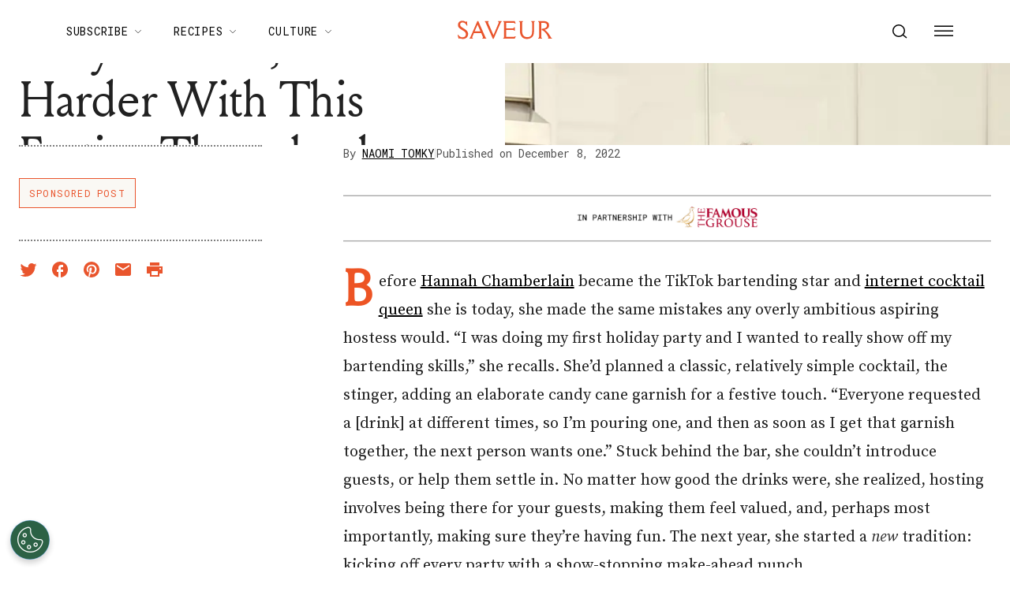

--- FILE ---
content_type: text/html; charset=utf-8
request_url: https://www.saveur.com/sponsored-post/party-smarter-not-harder-with-this-festive-throwback/
body_size: 47359
content:
<!DOCTYPE html><html lang="en"><head><meta charSet="utf-8"/><meta content="initial-scale=1, width=device-width" name="viewport"/><meta content="#f68f44" name="theme-color"/><title>Party Smarter, Not Harder with This Festive Throwback | Saveur</title><meta content="Hannah Chamberlain shows us why every holiday party should start with a punch." name="description"/><meta content="2022-12-08T02:30:00-05:00" property="article:published_time"/><meta content="Sponsored Post" name="section"/><meta content="NoAds" name="tags"/><meta content="149484" name="item-id"/><link href="https://www.saveur.com/sponsored-post/party-smarter-not-harder-with-this-festive-throwback" rel="canonical"/><link href="https://www.saveur.com/uploads/2021/06/22/Saveur_FAV_CRM-1.png?auto=webp" rel="icon" type="image/x-icon"/><meta content="c16nx0f9hyjvvo2sj3lj9cj1uksdhw" name="facebook-domain-verification"/><meta content="index, follow, max-image-preview:large, max-snippet:-1, max-video-preview:-1" name="robots"/><meta content="Saveur" property="og:site_name"/><meta content="https://www.saveur.com/uploads/2022/11/10/Featured-Hannah-Chamberlain-Famous-Grouse-Saveur-53.jpg?auto=webp" property="og:image"/><meta content="1500" property="og:image:height"/><meta content="1200" property="og:image:width"/><meta content="en_US" property="og:locale"/><meta content="Hannah Chamberlain shows us why every holiday party should start with a punch." property="og:description"/><meta content="Party Smarter, Not Harder With This Festive Throwback" property="og:title"/><meta content="article" property="og:type"/><meta content="https://www.saveur.com/sponsored-post/party-smarter-not-harder-with-this-festive-throwback" property="og:url"/><meta content="https://twitter.com/saveurmag/" name="twitter:site"/><meta content="summary_large_image" name="twitter:card"/><meta content="Cocktail pro Hannah Chamberlain explains how to host a spirited holiday party that steals the show and lets you enjoy the view." name="twitter:description"/><meta content="https://www.saveur.com/uploads/2022/11/10/Featured-Hannah-Chamberlain-Famous-Grouse-Saveur-53.jpg?auto=webp" name="twitter:image"/><meta content="Party Smarter, Not Harder With This Festive Throwback" name="twitter:title"/><meta content="Naomi Tomky" name="author"/><meta content="Written by" name="twitter:label1"/><meta content="Naomi Tomky" name="twitter:data1"/><meta content="Est. reading time" name="twitter:label2"/><meta content="5 minutes" name="twitter:data2"/><meta content="1. Group,2. Page Type,3. Timeframe,Feature,Non-Evergreen,Sponsored" name="taxonomy:content-type"/><link href="https://www.saveur.com/feed/" rel="alternate" type="application/rss+xml"/><link href="https://www.saveur.com/category/sponsored-post/feed/" rel="alternate" type="application/rss+xml"/><link href="https://www.saveur.com/tags/noads/feed/" rel="alternate" type="application/rss+xml"/><link href="https://www.saveur.com/authors/naomi-tomky/feed/" rel="alternate" type="application/rss+xml"/><meta name="next-head-count" content="37"/><link href="https://fonts.googleapis.com" rel="preconnect"/><link crossorigin="use-credentials" href="https://fonts.gstatic.com" rel="preconnect"/><link href="https://fonts.googleapis.com/css?family=Roboto%20Mono|Source%20Serif%20Pro:300,400,600,700,300i,400i,600i|EB%20Garamond:300,400,600,700&amp;display=optional" rel="stylesheet"/><meta name="influencerrate-verification" content="21a3e1d6f5b4bfbf5b07c275a2d57093"/><meta name="fo-verify" content="40817dca-92b0-447e-983b-7c6ff892a76c"/><script id="mcjs">!function(c,h,i,m,p){m=c.createElement(h);p=c.getElementsByTagName(h)[0];m.async=1;m.src=i;p.parentNode.insertBefore(m,p);}(document,"script","https://chimpstatic.com/mcjs-connected/js/users/b7fdcf898afc6e086be329528/8abdf0fecf5c5dd780e958db5.js");</script><link rel="preload" href="/_next/static/media/e4af272ccee01ff0-s.p.woff2" as="font" type="font/woff2" crossorigin="anonymous" data-next-font="size-adjust"/><link rel="preload" href="/_next/static/media/82050c55ac1c8c11-s.p.woff2" as="font" type="font/woff2" crossorigin="anonymous" data-next-font="size-adjust"/><link rel="preload" href="/_next/static/media/1f3fe8c6df3d47c1-s.p.woff2" as="font" type="font/woff2" crossorigin="anonymous" data-next-font="size-adjust"/><link rel="preload" href="/_next/static/css/d18cb4f95d0e4dcc.css" as="style"/><link rel="stylesheet" href="/_next/static/css/d18cb4f95d0e4dcc.css" data-n-g=""/><noscript data-n-css=""></noscript><script defer="" nomodule="" src="/_next/static/chunks/polyfills-c67a75d1b6f99dc8.js"></script><script defer="" src="/_next/static/chunks/5205.84f48298e70c96cd.js"></script><script src="/_next/static/chunks/webpack-20a0b97f5d6cba1c.js" defer=""></script><script src="/_next/static/chunks/framework-e50de212705b2753.js" defer=""></script><script src="/_next/static/chunks/main-0688a5bc14a1f80f.js" defer=""></script><script src="/_next/static/chunks/pages/_app-6a963a8660bb8881.js" defer=""></script><script src="/_next/static/chunks/6744-6553563248c7b74b.js" defer=""></script><script src="/_next/static/chunks/6156-c50c697cc363ad06.js" defer=""></script><script src="/_next/static/chunks/pages/%5B%5B...path%5D%5D-c8bb69425992ab18.js" defer=""></script><script src="/_next/static/5Pzy4hsYsXRK4W5rVBEmm/_buildManifest.js" defer=""></script><script src="/_next/static/5Pzy4hsYsXRK4W5rVBEmm/_ssgManifest.js" defer=""></script><style data-emotion="css-global 0"></style><style data-emotion="css-global 83jj53">html{-webkit-font-smoothing:antialiased;-moz-osx-font-smoothing:grayscale;box-sizing:border-box;-webkit-text-size-adjust:100%;}*,*::before,*::after{box-sizing:inherit;}strong,b{font-weight:700;}body{margin:0;color:rgba(0, 0, 0, 0.87);font-size:1.25rem;font-weight:400;letter-spacing:0;font-family:'Source Serif Pro',Georgia,serif;line-height:1.8;background-color:#fff;}@media (min-width:1280px){body{font-size:1.25rem;}}@media print{body{background-color:#fff;}}body::backdrop{background-color:#fff;}@font-face{font-family:'Louize';font-style:normal;font-display:swap;font-weight:400;src:local('Louize'),local('Louize-Regular'),url(/saveur/fonts/louize-regular.woff2) format('woff2'),url(/saveur/fonts/louize-regular.woff) format('woff');}@font-face{font-family:'Louize';font-style:italic;font-display:swap;font-weight:400;src:local('Louize'),local('Louize-Italic'),url(/saveur/fonts/louize-italic.woff2) format('woff2'),url(/saveur/fonts/louize-italic.woff) format('woff');}</style><style data-emotion="css-global animation-61bdi0">@-webkit-keyframes animation-61bdi0{0%{-webkit-transform:rotate(0deg);-moz-transform:rotate(0deg);-ms-transform:rotate(0deg);transform:rotate(0deg);}100%{-webkit-transform:rotate(360deg);-moz-transform:rotate(360deg);-ms-transform:rotate(360deg);transform:rotate(360deg);}}@keyframes animation-61bdi0{0%{-webkit-transform:rotate(0deg);-moz-transform:rotate(0deg);-ms-transform:rotate(0deg);transform:rotate(0deg);}100%{-webkit-transform:rotate(360deg);-moz-transform:rotate(360deg);-ms-transform:rotate(360deg);transform:rotate(360deg);}}</style><style data-emotion="css-global animation-1p2h4ri">@-webkit-keyframes animation-1p2h4ri{0%{stroke-dasharray:1px,200px;stroke-dashoffset:0;}50%{stroke-dasharray:100px,200px;stroke-dashoffset:-15px;}100%{stroke-dasharray:100px,200px;stroke-dashoffset:-125px;}}@keyframes animation-1p2h4ri{0%{stroke-dasharray:1px,200px;stroke-dashoffset:0;}50%{stroke-dasharray:100px,200px;stroke-dashoffset:-15px;}100%{stroke-dasharray:100px,200px;stroke-dashoffset:-125px;}}</style><style data-emotion="css-global 1me4h3s">h1,h2,h3,h4,p,figure,blockquote,dl,dd,pre,code{margin:0;}body{max-width:inherit;box-shadow:none;}</style><style data-emotion="css oi1ore 8yzpf7 13o7eu2 14891ef 1dbwiwb irmqb1 1jdkntr 7pxqbp 1ezrltb t7foe1 1obgwje vrsn46 14dshef l2hpa1 tdckyc 1dcnd2g dg15kl 19e480v 1i582j6 nw1fm4 ku9eyx qrpgpx 137b89x vubbuv 12ua8ej 18kkaem 1nitn2o ovnx7g r4b26d j7qwjs 1pdq152 l5c1s3 psp7l1 1xnld4g jpmf2v 1jyf7k3 ljta5j j77rml 1epkb4d sfsy7t isbt42 4gaf71 ikzlcq 19jy8mj n1jj3q o5pcgm hovypb 1doq0h0 uvyfhf 1t0nsxm 2qrj54 1qtwqwg mabil0 18c41hm tynld3 mj8i10 xy9gky 11k67sc 1l8wu6m 19kspqh i6bazn s5f13d 1awcekx v65k9q 1aglqv1 m1am6y 1ep12ft 17dlwph oaqu8c ln70gd 1rymmnp 1vh47c4 32j76m o9b79t 1wgadpx 1uscn93 rnicod id2pfy 1sj2o2f 1856dhf 142w7wd vzdc9o 1643hj1 zalpa5 d2u2ue r0s0k6 12dwljx qfc0wh 7lk7r0 188yih3 qkvc14 hqplpg sw1cxo 3wsldm 1j2t4a7 15l178x vy6oj7 1e5yiz0 1jr0y8w 1bsgl7d 19ox3uz t0uidx 12xnrke 807inb 1nis2xr x6o564 1xrtrgr 1pllyq7 dg5ey2 3iuael yxk75t 1i5jca8 dojgf2 ejla8q 1yjcq3 125te6v exuvpy j4x2tu 7sbd1m 17oamky fdyrtl trslvm nsm1l9 20r61m jptrvs 1twg0gh kfbu2a ju792e xmlbcn emnftq 148z67 9qklz9 1t62lt9 yb3wxt 1k33q06 wrc61z">.css-oi1ore{position:fixed;display:-webkit-box;display:-webkit-flex;display:-ms-flexbox;display:flex;-webkit-align-items:center;-webkit-box-align:center;-ms-flex-align:center;align-items:center;-webkit-box-pack:center;-ms-flex-pack:center;-webkit-justify-content:center;justify-content:center;right:0;bottom:0;top:0;left:0;background-color:rgba(0, 0, 0, 0.5);-webkit-tap-highlight-color:transparent;color:#fff;z-index:1501;}.css-8yzpf7{display:inline-block;-webkit-animation:animation-61bdi0 1.4s linear infinite;animation:animation-61bdi0 1.4s linear infinite;}.css-13o7eu2{display:block;}.css-14891ef{stroke:currentColor;stroke-dasharray:80px,200px;stroke-dashoffset:0;-webkit-animation:animation-1p2h4ri 1.4s ease-in-out infinite;animation:animation-1p2h4ri 1.4s ease-in-out infinite;}.css-1dbwiwb{background-color:#fff;color:rgba(0, 0, 0, 0.87);-webkit-transition:box-shadow 300ms cubic-bezier(0.4, 0, 0.2, 1) 0ms;transition:box-shadow 300ms cubic-bezier(0.4, 0, 0.2, 1) 0ms;box-shadow:0px 2px 4px -1px rgba(0,0,0,0.2),0px 4px 5px 0px rgba(0,0,0,0.14),0px 1px 10px 0px rgba(0,0,0,0.12);display:-webkit-box;display:-webkit-flex;display:-ms-flexbox;display:flex;-webkit-flex-direction:column;-ms-flex-direction:column;flex-direction:column;width:100%;box-sizing:border-box;-webkit-flex-shrink:0;-ms-flex-negative:0;flex-shrink:0;position:-webkit-sticky;position:sticky;z-index:1100;top:0;left:auto;right:0;background-color:#f68f44;color:#fff;background-color:rgb(255 255 255 / 97.5%);box-shadow:none;width:100%;}.css-1dbwiwb.MuiPaper-elevation0{box-shadow:0 0 10px -5px rgb(0 0 0 / 50%);border-radius:0;}@media print{.css-1dbwiwb{display:none;}}.css-irmqb1{position:relative;display:-webkit-box;display:-webkit-flex;display:-ms-flexbox;display:flex;-webkit-align-items:center;-webkit-box-align:center;-ms-flex-align:center;align-items:center;min-height:56px;display:-webkit-box;display:-webkit-flex;display:-ms-flexbox;display:flex;padding:0px;max-width:1440px;margin-left:auto;margin-right:auto;width:100%;}@media (min-width:0px){@media (orientation: landscape){.css-irmqb1{min-height:48px;}}}@media (min-width:600px){.css-irmqb1{min-height:64px;}}@media (min-width:375px){.css-irmqb1{min-height:64px;}}@media (min-width:1280px){.css-irmqb1{min-height:80px;}}.css-1jdkntr{width:100%;display:-webkit-box;display:-webkit-flex;display:-ms-flexbox;display:flex;-webkit-box-flex-flow:row wrap;-webkit-flex-flow:row wrap;-ms-flex-flow:row wrap;flex-flow:row wrap;-webkit-align-items:center;-webkit-box-align:center;-ms-flex-align:center;align-items:center;}@media (min-width:0px){.css-1jdkntr{padding-left:16px;padding-right:16px;}}@media (min-width:768px){.css-1jdkntr{padding-left:40px;padding-right:40px;}}@media (min-width:1280px){.css-1jdkntr{padding-left:64px;padding-right:64px;}}.css-7pxqbp{-webkit-flex:1;-ms-flex:1;flex:1;-webkit-box-flex-flow:row wrap;-webkit-flex-flow:row wrap;-ms-flex-flow:row wrap;flex-flow:row wrap;-webkit-align-items:center;-webkit-box-align:center;-ms-flex-align:center;align-items:center;-webkit-box-pack:start;-ms-flex-pack:start;-webkit-justify-content:flex-start;justify-content:flex-start;}@media (min-width:0px){.css-7pxqbp{display:none;}}@media (min-width:1280px){.css-7pxqbp{display:-webkit-box;display:-webkit-flex;display:-ms-flexbox;display:flex;}}.css-1ezrltb{width:100%;display:-webkit-box;display:-webkit-flex;display:-ms-flexbox;display:flex;-webkit-align-items:center;-webkit-box-align:center;-ms-flex-align:center;align-items:center;z-index:1;}.css-t7foe1{display:-webkit-box;display:-webkit-flex;display:-ms-flexbox;display:flex;-webkit-flex-direction:row;-ms-flex-direction:row;flex-direction:row;padding-left:0px;margin-top:0px;margin-bottom:0px;}.css-1obgwje{list-style:none;position:relative;}.css-1obgwje:hover >ul{display:block;}.css-1obgwje:hover svg{-webkit-transform:rotate(180deg);-moz-transform:rotate(180deg);-ms-transform:rotate(180deg);transform:rotate(180deg);}.css-vrsn46{display:-webkit-inline-box;display:-webkit-inline-flex;display:-ms-inline-flexbox;display:inline-flex;-webkit-align-items:center;-webkit-box-align:center;-ms-flex-align:center;align-items:center;-webkit-box-pack:center;-ms-flex-pack:center;-webkit-justify-content:center;justify-content:center;position:relative;box-sizing:border-box;-webkit-tap-highlight-color:transparent;background-color:transparent;outline:0;border:0;margin:0;border-radius:0;padding:0;cursor:pointer;-webkit-user-select:none;-moz-user-select:none;-ms-user-select:none;user-select:none;vertical-align:middle;-moz-appearance:none;-webkit-appearance:none;-webkit-text-decoration:none;text-decoration:none;color:inherit;font-family:'Roboto Mono',monospace;font-weight:400;font-size:0.75rem;line-height:1;text-transform:uppercase;letter-spacing:0.1em;min-width:64px;padding:6px 16px;border-radius:4px;-webkit-transition:background-color 250ms cubic-bezier(0.4, 0, 0.2, 1) 0ms,box-shadow 250ms cubic-bezier(0.4, 0, 0.2, 1) 0ms,border-color 250ms cubic-bezier(0.4, 0, 0.2, 1) 0ms,color 250ms cubic-bezier(0.4, 0, 0.2, 1) 0ms;transition:background-color 250ms cubic-bezier(0.4, 0, 0.2, 1) 0ms,box-shadow 250ms cubic-bezier(0.4, 0, 0.2, 1) 0ms,border-color 250ms cubic-bezier(0.4, 0, 0.2, 1) 0ms,color 250ms cubic-bezier(0.4, 0, 0.2, 1) 0ms;color:#fff;background-color:#f68f44;box-shadow:0px 3px 1px -2px rgba(0,0,0,0.2),0px 2px 2px 0px rgba(0,0,0,0.14),0px 1px 5px 0px rgba(0,0,0,0.12);box-shadow:none;border-radius:0;background-color:transparent!important;text-align:left;color:#000;white-space:nowrap;box-shadow:none;-webkit-text-decoration:underline 1px;text-decoration:underline 1px;text-decoration-color:transparent;-webkit-transition:text-decoration-color ease-out 0.3s;transition:text-decoration-color ease-out 0.3s;font-size:14px;font-weight:normal;font-family:Roboto Mono,Helvetica,Arial,sans-serif;background:transparent;margin-left:4px;margin-right:4px;}.css-vrsn46::-moz-focus-inner{border-style:none;}.css-vrsn46.Mui-disabled{pointer-events:none;cursor:default;}@media print{.css-vrsn46{-webkit-print-color-adjust:exact;color-adjust:exact;}}.css-vrsn46:hover{-webkit-text-decoration:none;text-decoration:none;background-color:rgb(172, 100, 47);box-shadow:0px 2px 4px -1px rgba(0,0,0,0.2),0px 4px 5px 0px rgba(0,0,0,0.14),0px 1px 10px 0px rgba(0,0,0,0.12);}@media (hover: none){.css-vrsn46:hover{background-color:#f68f44;}}.css-vrsn46:active{box-shadow:0px 5px 5px -3px rgba(0,0,0,0.2),0px 8px 10px 1px rgba(0,0,0,0.14),0px 3px 14px 2px rgba(0,0,0,0.12);}.css-vrsn46.Mui-focusVisible{box-shadow:0px 3px 5px -1px rgba(0,0,0,0.2),0px 6px 10px 0px rgba(0,0,0,0.14),0px 1px 18px 0px rgba(0,0,0,0.12);}.css-vrsn46.Mui-disabled{color:rgba(0, 0, 0, 0.26);box-shadow:none;background-color:rgba(0, 0, 0, 0.12);}.css-vrsn46:hover{box-shadow:none;}.css-vrsn46.Mui-focusVisible{box-shadow:none;}.css-vrsn46:active{box-shadow:none;}.css-vrsn46.Mui-disabled{box-shadow:none;}.css-vrsn46[aria-current]{text-decoration-color:#000;}.css-vrsn46 >svg{stroke:#000;-webkit-transition:-webkit-transform ease-out 0.3s;transition:transform ease-out 0.3s;}.css-vrsn46:hover{background-color:transparent;box-shadow:none;-webkit-text-decoration:underline 1px;text-decoration:underline 1px;text-decoration-color:#000;}.css-vrsn46:hover{box-shadow:none;-webkit-text-decoration:underline 1px;text-decoration:underline 1px;text-decoration-color:#000;}.css-14dshef{margin:0;font-family:'Roboto Mono',monospace;font-size:0.875rem;letter-spacing:0.05em;text-transform:uppercase;font-weight:400;}.css-l2hpa1{-webkit-user-select:none;-moz-user-select:none;-ms-user-select:none;user-select:none;width:1em;height:1em;display:inline-block;fill:currentColor;-webkit-flex-shrink:0;-ms-flex-negative:0;flex-shrink:0;-webkit-transition:fill 200ms cubic-bezier(0.4, 0, 0.2, 1) 0ms;transition:fill 200ms cubic-bezier(0.4, 0, 0.2, 1) 0ms;font-size:1.5rem;fill:none;margin-left:8px;width:10px;}.css-tdckyc{text-align:left;display:none;background-color:#fff;border:0px solid;box-shadow:none;position:absolute;-webkit-columns:1;columns:1;left:3px;top:36px;margin-top:0px;padding-left:16px;padding-right:16px;padding-top:4px;padding-bottom:4px;}.css-tdckyc >li a{padding:8px;font-size:14px;font-family:Roboto Mono,Helvetica,Arial,sans-serif;font-weight:400;text-transform:none;}.css-1dcnd2g{display:-webkit-inline-box;display:-webkit-inline-flex;display:-ms-inline-flexbox;display:inline-flex;-webkit-align-items:center;-webkit-box-align:center;-ms-flex-align:center;align-items:center;-webkit-box-pack:center;-ms-flex-pack:center;-webkit-justify-content:center;justify-content:center;position:relative;box-sizing:border-box;-webkit-tap-highlight-color:transparent;background-color:transparent;outline:0;border:0;margin:0;border-radius:0;padding:0;cursor:pointer;-webkit-user-select:none;-moz-user-select:none;-ms-user-select:none;user-select:none;vertical-align:middle;-moz-appearance:none;-webkit-appearance:none;-webkit-text-decoration:none;text-decoration:none;color:inherit;font-family:'Roboto Mono',monospace;font-weight:400;font-size:0.75rem;line-height:1;text-transform:uppercase;letter-spacing:0.1em;min-width:64px;padding:6px 16px;border-radius:4px;-webkit-transition:background-color 250ms cubic-bezier(0.4, 0, 0.2, 1) 0ms,box-shadow 250ms cubic-bezier(0.4, 0, 0.2, 1) 0ms,border-color 250ms cubic-bezier(0.4, 0, 0.2, 1) 0ms,color 250ms cubic-bezier(0.4, 0, 0.2, 1) 0ms;transition:background-color 250ms cubic-bezier(0.4, 0, 0.2, 1) 0ms,box-shadow 250ms cubic-bezier(0.4, 0, 0.2, 1) 0ms,border-color 250ms cubic-bezier(0.4, 0, 0.2, 1) 0ms,color 250ms cubic-bezier(0.4, 0, 0.2, 1) 0ms;color:#fff;background-color:#f68f44;box-shadow:0px 3px 1px -2px rgba(0,0,0,0.2),0px 2px 2px 0px rgba(0,0,0,0.14),0px 1px 5px 0px rgba(0,0,0,0.12);box-shadow:none;border-radius:0;background-color:transparent;text-align:left;color:black;white-space:nowrap;box-shadow:none;-webkit-text-decoration:underline 1px;text-decoration:underline 1px;text-decoration-color:transparent;-webkit-transition:text-decoration-color ease-out 0.3s;transition:text-decoration-color ease-out 0.3s;padding-top:20px!important;padding-bottom:20px!important;}.css-1dcnd2g::-moz-focus-inner{border-style:none;}.css-1dcnd2g.Mui-disabled{pointer-events:none;cursor:default;}@media print{.css-1dcnd2g{-webkit-print-color-adjust:exact;color-adjust:exact;}}.css-1dcnd2g:hover{-webkit-text-decoration:none;text-decoration:none;background-color:rgb(172, 100, 47);box-shadow:0px 2px 4px -1px rgba(0,0,0,0.2),0px 4px 5px 0px rgba(0,0,0,0.14),0px 1px 10px 0px rgba(0,0,0,0.12);}@media (hover: none){.css-1dcnd2g:hover{background-color:#f68f44;}}.css-1dcnd2g:active{box-shadow:0px 5px 5px -3px rgba(0,0,0,0.2),0px 8px 10px 1px rgba(0,0,0,0.14),0px 3px 14px 2px rgba(0,0,0,0.12);}.css-1dcnd2g.Mui-focusVisible{box-shadow:0px 3px 5px -1px rgba(0,0,0,0.2),0px 6px 10px 0px rgba(0,0,0,0.14),0px 1px 18px 0px rgba(0,0,0,0.12);}.css-1dcnd2g.Mui-disabled{color:rgba(0, 0, 0, 0.26);box-shadow:none;background-color:rgba(0, 0, 0, 0.12);}.css-1dcnd2g:hover{box-shadow:none;}.css-1dcnd2g.Mui-focusVisible{box-shadow:none;}.css-1dcnd2g:active{box-shadow:none;}.css-1dcnd2g.Mui-disabled{box-shadow:none;}.css-1dcnd2g[aria-current]{text-decoration-color:#000;}.css-1dcnd2g >svg{stroke:#000;-webkit-transition:-webkit-transform ease-out 0.3s;transition:transform ease-out 0.3s;}.css-1dcnd2g:hover{background-color:transparent;box-shadow:none;-webkit-text-decoration:underline 1px;text-decoration:underline 1px;text-decoration-color:#000;}.css-dg15kl{-webkit-flex:0;-ms-flex:0;flex:0;display:-webkit-box;display:-webkit-flex;display:-ms-flexbox;display:flex;-webkit-align-items:center;-webkit-box-align:center;-ms-flex-align:center;align-items:center;}@media (min-width:0px){.css-dg15kl{-webkit-box-pack:start;-ms-flex-pack:start;-webkit-justify-content:flex-start;justify-content:flex-start;}}@media (min-width:768px){.css-dg15kl{-webkit-box-pack:center;-ms-flex-pack:center;-webkit-justify-content:center;justify-content:center;}}.css-19e480v{margin:0;color:#f68f44;-webkit-text-decoration:underline;text-decoration:underline;text-decoration-color:rgba(246, 143, 68, 0.4);line-height:1;}.css-19e480v:hover{text-decoration-color:inherit;}.css-1i582j6{-webkit-user-select:none;-moz-user-select:none;-ms-user-select:none;user-select:none;width:1em;height:1em;display:inline-block;fill:currentColor;-webkit-flex-shrink:0;-ms-flex-negative:0;flex-shrink:0;-webkit-transition:fill 200ms cubic-bezier(0.4, 0, 0.2, 1) 0ms;transition:fill 200ms cubic-bezier(0.4, 0, 0.2, 1) 0ms;font-size:1.5rem;width:auto;height:24px;color:#e9552d;-webkit-transition:color ease-out 0.3s;transition:color ease-out 0.3s;}.css-1i582j6:hover{color:#000;}.css-nw1fm4{display:-webkit-box;display:-webkit-flex;display:-ms-flexbox;display:flex;-webkit-flex-direction:row;-ms-flex-direction:row;flex-direction:row;-webkit-flex:1;-ms-flex:1;flex:1;display:-webkit-box;display:-webkit-flex;display:-ms-flexbox;display:flex;-webkit-box-pack:end;-ms-flex-pack:end;-webkit-justify-content:flex-end;justify-content:flex-end;-webkit-align-items:center;-webkit-box-align:center;-ms-flex-align:center;align-items:center;padding-left:0px;margin:0px;}.css-nw1fm4 li{list-style-type:none;-webkit-align-items:center;-webkit-box-align:center;-ms-flex-align:center;align-items:center;}.css-ku9eyx{font-size:18px;list-style:none;}.css-qrpgpx{-webkit-align-items:center;-webkit-box-align:center;-ms-flex-align:center;align-items:center;display:-webkit-box;display:-webkit-flex;display:-ms-flexbox;display:flex;padding:4px;position:relative;}.css-137b89x{display:-webkit-inline-box;display:-webkit-inline-flex;display:-ms-inline-flexbox;display:inline-flex;-webkit-align-items:center;-webkit-box-align:center;-ms-flex-align:center;align-items:center;-webkit-box-pack:center;-ms-flex-pack:center;-webkit-justify-content:center;justify-content:center;position:relative;box-sizing:border-box;-webkit-tap-highlight-color:transparent;background-color:transparent;outline:0;border:0;margin:0;border-radius:0;padding:0;cursor:pointer;-webkit-user-select:none;-moz-user-select:none;-ms-user-select:none;user-select:none;vertical-align:middle;-moz-appearance:none;-webkit-appearance:none;-webkit-text-decoration:none;text-decoration:none;color:inherit;text-align:center;-webkit-flex:0 0 auto;-ms-flex:0 0 auto;flex:0 0 auto;font-size:1.5rem;padding:8px;border-radius:50%;overflow:visible;color:rgba(0, 0, 0, 0.54);-webkit-transition:background-color 150ms cubic-bezier(0.4, 0, 0.2, 1) 0ms;transition:background-color 150ms cubic-bezier(0.4, 0, 0.2, 1) 0ms;padding:12px;color:black;font-size:inherit;}.css-137b89x::-moz-focus-inner{border-style:none;}.css-137b89x.Mui-disabled{pointer-events:none;cursor:default;}@media print{.css-137b89x{-webkit-print-color-adjust:exact;color-adjust:exact;}}.css-137b89x:hover{background-color:rgba(0, 0, 0, 0.04);}@media (hover: none){.css-137b89x:hover{background-color:transparent;}}.css-137b89x.Mui-disabled{background-color:transparent;color:rgba(0, 0, 0, 0.26);}.css-vubbuv{-webkit-user-select:none;-moz-user-select:none;-ms-user-select:none;user-select:none;width:1em;height:1em;display:inline-block;fill:currentColor;-webkit-flex-shrink:0;-ms-flex-negative:0;flex-shrink:0;-webkit-transition:fill 200ms cubic-bezier(0.4, 0, 0.2, 1) 0ms;transition:fill 200ms cubic-bezier(0.4, 0, 0.2, 1) 0ms;font-size:1.5rem;}@media (min-width:0px){.css-12ua8ej{margin-left:0px;}}@media (min-width:768px){.css-12ua8ej{margin-left:8px;}}.css-18kkaem{display:-webkit-inline-box;display:-webkit-inline-flex;display:-ms-inline-flexbox;display:inline-flex;-webkit-align-items:center;-webkit-box-align:center;-ms-flex-align:center;align-items:center;-webkit-box-pack:center;-ms-flex-pack:center;-webkit-justify-content:center;justify-content:center;position:relative;box-sizing:border-box;-webkit-tap-highlight-color:transparent;background-color:transparent;outline:0;border:0;margin:0;border-radius:0;padding:0;cursor:pointer;-webkit-user-select:none;-moz-user-select:none;-ms-user-select:none;user-select:none;vertical-align:middle;-moz-appearance:none;-webkit-appearance:none;-webkit-text-decoration:none;text-decoration:none;color:inherit;text-align:center;-webkit-flex:0 0 auto;-ms-flex:0 0 auto;flex:0 0 auto;font-size:1.5rem;padding:8px;border-radius:50%;overflow:visible;color:rgba(0, 0, 0, 0.54);-webkit-transition:background-color 150ms cubic-bezier(0.4, 0, 0.2, 1) 0ms;transition:background-color 150ms cubic-bezier(0.4, 0, 0.2, 1) 0ms;color:black;-webkit-transition:color ease-out 0.3s;transition:color ease-out 0.3s;}.css-18kkaem::-moz-focus-inner{border-style:none;}.css-18kkaem.Mui-disabled{pointer-events:none;cursor:default;}@media print{.css-18kkaem{-webkit-print-color-adjust:exact;color-adjust:exact;}}.css-18kkaem:hover{background-color:rgba(0, 0, 0, 0.04);}@media (hover: none){.css-18kkaem:hover{background-color:transparent;}}.css-18kkaem.Mui-disabled{background-color:transparent;color:rgba(0, 0, 0, 0.26);}.css-18kkaem:hover{background-color:transparent;color:#e9552d;}.css-1nitn2o{display:none;padding:32px;}@media print{.css-1nitn2o{display:block;}}.css-ovnx7g{display:-webkit-box;display:-webkit-flex;display:-ms-flexbox;display:flex;-webkit-flex-direction:column;-ms-flex-direction:column;flex-direction:column;}.css-ovnx7g>:not(style)+:not(style){margin:0;margin-top:24px;}.css-r4b26d{-webkit-user-select:none;-moz-user-select:none;-ms-user-select:none;user-select:none;width:1em;height:1em;display:inline-block;fill:currentColor;-webkit-flex-shrink:0;-ms-flex-negative:0;flex-shrink:0;-webkit-transition:fill 200ms cubic-bezier(0.4, 0, 0.2, 1) 0ms;transition:fill 200ms cubic-bezier(0.4, 0, 0.2, 1) 0ms;font-size:1.5rem;width:auto;height:30px;color:#000;}.css-j7qwjs{display:-webkit-box;display:-webkit-flex;display:-ms-flexbox;display:flex;-webkit-flex-direction:column;-ms-flex-direction:column;flex-direction:column;}.css-1pdq152{margin:0;font-size:1.25rem;font-weight:400;letter-spacing:0;font-family:'Source Serif Pro',Georgia,serif;line-height:1.8;font-family:EB Garamond;font-size:1.25rem;font-weight:700;}@media (min-width:1280px){.css-1pdq152{font-size:1.25rem;}}.css-l5c1s3{display:-webkit-box;display:-webkit-flex;display:-ms-flexbox;display:flex;-webkit-flex-direction:column;-ms-flex-direction:column;flex-direction:column;}.css-l5c1s3>:not(style)+:not(style){margin:0;margin-top:8px;}.css-psp7l1{margin:0;font-size:1.25rem;font-weight:400;letter-spacing:0;font-family:'Source Serif Pro',Georgia,serif;line-height:1.8;line-height:1;font-family:EB Garamond;font-size:1.25rem;}@media (min-width:1280px){.css-psp7l1{font-size:1.25rem;}}.css-1xnld4g{-webkit-align-items:center;-webkit-box-align:center;-ms-flex-align:center;align-items:center;display:-webkit-box;display:-webkit-flex;display:-ms-flexbox;display:flex;}@media (min-width:0px){.css-1xnld4g{gap:0.75rem;}}@media (min-width:1280px){.css-1xnld4g{gap:1rem;}}.css-jpmf2v{gap:0.75rem;-webkit-align-items:center;-webkit-box-align:center;-ms-flex-align:center;align-items:center;}@media not print{@media (min-width:768px){.css-jpmf2v{display:-webkit-box;display:-webkit-flex;display:-ms-flexbox;display:flex;}}}@media print{.css-jpmf2v{display:-webkit-box;display:-webkit-flex;display:-ms-flexbox;display:flex;}}.css-1jyf7k3{margin:0;color:#505050;display:block;font-size:0.75rem;letter-spacing:0;font-family:'Roboto Mono',monospace;font-weight:400;line-height:1.6;line-height:1.6;}@media (min-width:1280px){.css-1jyf7k3{font-size:0.875rem;}}@media (min-width:0px){.css-1jyf7k3{font-size:0.75rem;}}@media (min-width:1280px){.css-1jyf7k3{font-size:0.875rem;}}@media print{.css-1jyf7k3{font-family:'Roboto Mono',monospace!important;font-size:0.5rem!important;font-weight:300;}}.css-1jyf7k3 a{line-height:1.6;text-transform:uppercase;color:#000;}@media (min-width:0px){.css-1jyf7k3 a{font-size:0.75rem;}}@media (min-width:1280px){.css-1jyf7k3 a{font-size:0.875rem;}}@media print{.css-1jyf7k3 a{font-family:'Roboto Mono',monospace!important;font-size:0.5rem!important;font-weight:300;}}.css-ljta5j{margin:0;font-family:'Roboto Mono',monospace;font-size:0.75rem;font-weight:400;line-height:1.6;-webkit-text-decoration:underline;text-decoration:underline;-webkit-text-decoration:underline 1px;text-decoration:underline 1px;}@media (min-width:1280px){.css-ljta5j{font-size:0.875rem;}}.css-ljta5j:hover{-webkit-text-decoration:none;text-decoration:none;}.css-j77rml{margin:0;-webkit-flex-shrink:0;-ms-flex-negative:0;flex-shrink:0;border-width:0;border-style:solid;border-color:#ddd;border-bottom-width:0;margin-top:8px;margin-bottom:8px;height:auto;border-right-width:thin;-webkit-align-self:stretch;-ms-flex-item-align:stretch;align-self:stretch;margin-top:4px;margin-bottom:4px;}@media not print{@media (min-width:0px){.css-j77rml{display:none;}}@media (min-width:768px){.css-j77rml{display:block;}}}.css-1epkb4d{margin:0;color:#505050;display:block;font-size:0.75rem;letter-spacing:0;font-family:'Roboto Mono',monospace;font-weight:400;line-height:1.6;line-height:1.6;}@media (min-width:1280px){.css-1epkb4d{font-size:0.875rem;}}@media (min-width:0px){.css-1epkb4d{font-size:0.75rem;}}@media (min-width:1280px){.css-1epkb4d{font-size:0.875rem;}}@media print{.css-1epkb4d{font-family:'Roboto Mono',monospace!important;font-size:0.5rem!important;font-weight:300;}}.css-sfsy7t{padding-left:-8px;}.css-isbt42{box-sizing:border-box;display:-webkit-box;display:-webkit-flex;display:-ms-flexbox;display:flex;-webkit-box-flex-wrap:wrap;-webkit-flex-wrap:wrap;-ms-flex-wrap:wrap;flex-wrap:wrap;width:100%;-webkit-flex-direction:row;-ms-flex-direction:row;flex-direction:row;margin-top:-16px;width:calc(100% + 16px);margin-left:-16px;}.css-isbt42>.MuiGrid-item{padding-top:16px;}.css-isbt42>.MuiGrid-item{padding-left:16px;}.css-4gaf71{box-sizing:border-box;margin:0;-webkit-flex-direction:row;-ms-flex-direction:row;flex-direction:row;-webkit-flex-basis:66.666667%;-ms-flex-preferred-size:66.666667%;flex-basis:66.666667%;-webkit-box-flex:0;-webkit-flex-grow:0;-ms-flex-positive:0;flex-grow:0;max-width:66.666667%;}@media (min-width:375px){.css-4gaf71{-webkit-flex-basis:66.666667%;-ms-flex-preferred-size:66.666667%;flex-basis:66.666667%;-webkit-box-flex:0;-webkit-flex-grow:0;-ms-flex-positive:0;flex-grow:0;max-width:66.666667%;}}@media (min-width:768px){.css-4gaf71{-webkit-flex-basis:66.666667%;-ms-flex-preferred-size:66.666667%;flex-basis:66.666667%;-webkit-box-flex:0;-webkit-flex-grow:0;-ms-flex-positive:0;flex-grow:0;max-width:66.666667%;}}@media (min-width:1280px){.css-4gaf71{-webkit-flex-basis:66.666667%;-ms-flex-preferred-size:66.666667%;flex-basis:66.666667%;-webkit-box-flex:0;-webkit-flex-grow:0;-ms-flex-positive:0;flex-grow:0;max-width:66.666667%;}}@media (min-width:1440px){.css-4gaf71{-webkit-flex-basis:66.666667%;-ms-flex-preferred-size:66.666667%;flex-basis:66.666667%;-webkit-box-flex:0;-webkit-flex-grow:0;-ms-flex-positive:0;flex-grow:0;max-width:66.666667%;}}.css-ikzlcq{display:-webkit-box;display:-webkit-flex;display:-ms-flexbox;display:flex;-webkit-flex-direction:column;-ms-flex-direction:column;flex-direction:column;}.css-ikzlcq>:not(style)+:not(style){margin:0;margin-top:16px;}.css-19jy8mj{position:relative;}.css-19jy8mj:hover{cursor:-webkit-zoom-in;cursor:zoom-in;}.css-19jy8mj:hover a{opacity:1;}.css-n1jj3q{position:relative;overflow:hidden;border-radius:0;padding-bottom:7.5%;}@media print{.css-n1jj3q{display:none;}}.css-o5pcgm{-webkit-transition:all 0.7s ease-in-out 0.075s;transition:all 0.7s ease-in-out 0.075s;opacity:0;}.css-hovypb{position:relative;display:none;}@media print{.css-hovypb{display:block;}}.css-1doq0h0{font-size:1.25rem;font-weight:400;line-height:1.8;letter-spacing:0;font-family:"Source Serif Pro",georgia,times,Times New Roman,serif;}@media not print{.css-1doq0h0::first-letter,.css-1doq0h0 p:first-of-type::first-letter{font-size:4rem;font-family:Louize,Garamond,serif;font-weight:800;line-height:0.675;margin:3px 8px 0 0;float:left;color:#ed5424;}}@media print{.css-1doq0h0{line-height:1.5rem;font-family:EB Garamond,Georgia,serif;font-size:1rem;}}.css-1doq0h0 >p{margin-top:0px;margin-bottom:0px;}.css-uvyfhf{position:relative;overflow:hidden;border-radius:0;padding-bottom:125%;}@media print{.css-uvyfhf{display:none;}}.css-1t0nsxm{margin:0;color:#505050;display:block;font-size:0.75rem;letter-spacing:0;font-family:'Roboto Mono',monospace;font-weight:400;line-height:1.6;}@media (min-width:1280px){.css-1t0nsxm{font-size:0.875rem;}}@media (min-width:0px){.css-1t0nsxm{margin-right:24px;}}@media (min-width:768px){.css-1t0nsxm{margin-right:80px;}}@media print{.css-1t0nsxm{padding:0px;font-family:'Roboto Mono',monospace!important;font-size:0.75rem!important;}}@media not print{.css-1t0nsxm{background-color:#faf8f4;padding-left:24px;padding-right:24px;padding-top:16px;padding-bottom:16px;}}.css-1t0nsxm a{color:#e9552d;-webkit-text-decoration:none;text-decoration:none;}.css-1t0nsxm a:hover{-webkit-text-decoration:underline 1px;text-decoration:underline 1px;}.css-2qrj54{font-size:1.25rem;font-weight:400;line-height:1.8;letter-spacing:0;font-family:"Source Serif Pro",georgia,times,Times New Roman,serif;}@media print{.css-2qrj54{line-height:1.5rem;font-family:EB Garamond,Georgia,serif;font-size:1rem;}}.css-2qrj54 >p{margin-top:0px;margin-bottom:0px;}.css-1qtwqwg{position:relative;overflow:hidden;border-radius:0;padding-bottom:133.33333333333331%;}@media print{.css-1qtwqwg{display:none;}}.css-mabil0{padding-bottom:56.25%;position:relative;height:0;overflow:hidden;}.css-18c41hm{height:100%;width:100%;position:absolute;top:0;left:0;}.css-tynld3{background-color:transparent;margin-bottom:24px;margin-top:32px;}.css-mj8i10{width:100%;margin-left:auto;box-sizing:border-box;margin-right:auto;display:block;}@media (min-width:1440px){.css-mj8i10{max-width:1440px;}}@media (min-width:0px) and (max-width:767.95px){.css-mj8i10:not(.MuiContainer-disableGutters){padding-left:1rem;padding-right:1rem;}}@media (min-width:768px){.css-mj8i10:not(.MuiContainer-disableGutters){padding-left:1.5rem;padding-right:1.5rem;}}.css-xy9gky{margin:0;font-size:2.125rem;font-weight:400;line-height:1.1;letter-spacing:-0.01em;font-family:Louize,Garamond,serif;color:#000;font-weight:400;}@media (min-width:600px){.css-xy9gky{font-size:1.6667rem;}}@media (min-width:900px){.css-xy9gky{font-size:1.875rem;}}@media (min-width:1200px){.css-xy9gky{font-size:1.875rem;}}@media (min-width:1280px){.css-xy9gky{font-size:3rem;}}.css-xy9gky a{color:#000;text-decoration-thickness:1px;}.css-xy9gky a:hover{text-decoration-color:transparent;}.css-11k67sc{margin:0;font-size:1.875rem;font-weight:400;line-height:1.1;letter-spacing:-0.01em;font-family:Louize,Garamond,serif;color:#000;font-weight:400;}@media (min-width:600px){.css-11k67sc{font-size:1.3462rem;}}@media (min-width:900px){.css-11k67sc{font-size:1.5385rem;}}@media (min-width:1200px){.css-11k67sc{font-size:1.5385rem;}}@media (min-width:1280px){.css-11k67sc{font-size:2.5rem;}}.css-11k67sc a{color:#000;text-decoration-thickness:1px;}.css-11k67sc a:hover{text-decoration-color:transparent;}.css-1l8wu6m{box-sizing:border-box;margin:0;-webkit-flex-direction:row;-ms-flex-direction:row;flex-direction:row;-webkit-flex-basis:33.333333%;-ms-flex-preferred-size:33.333333%;flex-basis:33.333333%;-webkit-box-flex:0;-webkit-flex-grow:0;-ms-flex-positive:0;flex-grow:0;max-width:33.333333%;}@media (min-width:375px){.css-1l8wu6m{-webkit-flex-basis:33.333333%;-ms-flex-preferred-size:33.333333%;flex-basis:33.333333%;-webkit-box-flex:0;-webkit-flex-grow:0;-ms-flex-positive:0;flex-grow:0;max-width:33.333333%;}}@media (min-width:768px){.css-1l8wu6m{-webkit-flex-basis:33.333333%;-ms-flex-preferred-size:33.333333%;flex-basis:33.333333%;-webkit-box-flex:0;-webkit-flex-grow:0;-ms-flex-positive:0;flex-grow:0;max-width:33.333333%;}}@media (min-width:1280px){.css-1l8wu6m{-webkit-flex-basis:33.333333%;-ms-flex-preferred-size:33.333333%;flex-basis:33.333333%;-webkit-box-flex:0;-webkit-flex-grow:0;-ms-flex-positive:0;flex-grow:0;max-width:33.333333%;}}@media (min-width:1440px){.css-1l8wu6m{-webkit-flex-basis:33.333333%;-ms-flex-preferred-size:33.333333%;flex-basis:33.333333%;-webkit-box-flex:0;-webkit-flex-grow:0;-ms-flex-positive:0;flex-grow:0;max-width:33.333333%;}}@media print{.css-19kspqh{display:none;}}.css-19kspqh h4{color:#e9552d;text-transform:uppercase;font-family:'Roboto Mono',monospace;font-size:16px;font-weight:700;}.css-i6bazn{overflow:hidden;}.css-s5f13d{width:100%;margin-left:auto;box-sizing:border-box;margin-right:auto;display:block;}@media (min-width:0px) and (max-width:767.95px){.css-s5f13d:not(.MuiContainer-disableGutters){padding-left:1rem;padding-right:1rem;}}@media (min-width:768px){.css-s5f13d:not(.MuiContainer-disableGutters){padding-left:1.5rem;padding-right:1.5rem;}}.css-1awcekx{width:100%;margin-left:auto;box-sizing:border-box;margin-right:auto;display:block;margin-bottom:40px;}@media (min-width:0px) and (max-width:767.95px){.css-1awcekx:not(.MuiContainer-disableGutters){padding-left:1rem;padding-right:1rem;}}@media (min-width:768px){.css-1awcekx:not(.MuiContainer-disableGutters){padding-left:1.5rem;padding-right:1.5rem;}}@media (min-width:768px){.css-1awcekx{padding-top:64px;}}@media (min-width:1440px){.css-1awcekx{padding-top:120px;}}.css-v65k9q{width:100%;margin-left:auto;box-sizing:border-box;margin-right:auto;display:block;padding-left:16px;padding-right:16px;position:relative;}@media (min-width:375px){.css-v65k9q{padding-left:24px;padding-right:24px;}}@media (min-width:1440px){.css-v65k9q{max-width:1440px;}}@media (min-width:0px) and (max-width:767.95px){.css-v65k9q:not(.MuiContainer-disableGutters){padding-left:1rem;padding-right:1rem;}}@media (min-width:768px){.css-v65k9q:not(.MuiContainer-disableGutters){padding-left:1.5rem;padding-right:1.5rem;}}.css-1aglqv1{position:relative;aspect-ratio:4/5;width:58.33%;}@media (min-width:0px){.css-1aglqv1{display:none;}}@media (min-width:768px){.css-1aglqv1{display:block;}}.css-1aglqv1:before{background-color:#f7f4ec;height:100%;right:0;position:absolute;top:0;width:calc(100% + 36px);z-index:-1;}@media (min-width:768px){.css-1aglqv1:before{content:"";}}@media (min-width:0px){.css-m1am6y{padding-top:40px;padding-bottom:80px;padding-right:48px;position:relative;}}@media (min-width:768px){.css-m1am6y{padding-top:0px;padding-bottom:0px;padding-right:0px;position:absolute;display:-webkit-box;display:-webkit-flex;display:-ms-flexbox;display:flex;-webkit-flex-direction:column;-ms-flex-direction:column;flex-direction:column;-webkit-box-pack:center;-ms-flex-pack:center;-webkit-justify-content:center;justify-content:center;left:24px;top:0;width:40%;height:100%;}}.css-m1am6y:before{background-color:#f7f4ec;height:100%;left:-1rem;position:absolute;top:0;width:calc(100vw - 2.5rem);z-index:-1;}@media (min-width:0px){.css-m1am6y:before{content:"";}}@media (min-width:768px){.css-m1am6y:before{content:initial;}}.css-1ep12ft{margin:0;font-family:'Roboto Mono',monospace;font-weight:400;font-size:0.75rem;line-height:1;text-transform:uppercase;letter-spacing:0.1em;color:#000;font-size:0.75rem;font-weight:400;-webkit-text-decoration:none;text-decoration:none;margin-bottom:20px;line-height:0.75rem;display:inline-block;}.css-17dlwph{margin:0;font-size:2.625rem;font-family:Louize,Garamond,serif;font-weight:400;line-height:1.1;letter-spacing:-0.01em;margin-bottom:16px;}@media (min-width:1280px){.css-17dlwph{font-size:4rem;letter-spacing:-0.02em;}}.css-oaqu8c{margin:0;font-size:1.25rem;font-weight:400;letter-spacing:0;font-family:'Source Serif Pro',Georgia,serif;line-height:1.8;font-style:italic;line-height:1.5;}@media (min-width:1280px){.css-oaqu8c{font-size:1.25rem;}}@media (min-width:0px){.css-oaqu8c{font-size:1.125rem;}}@media (min-width:0px){.css-ln70gd{margin-top:-40px;margin-right:-16px;margin-bottom:0px;margin-left:auto;max-width:21rem;position:relative;}}@media (min-width:768px){.css-ln70gd{margin-top:0px;margin-right:0px;margin-bottom:0px;margin-left:0px;max-width:inherit;width:50%;position:absolute;right:0;top:-64px;}}@media (min-width:1440px){.css-ln70gd{top:-120px;}}.css-ln70gd picture{position:relative;padding-bottom:125%;display:block;height:0;}.css-1rymmnp{width:100%;margin-left:auto;box-sizing:border-box;margin-right:auto;display:block;padding-left:16px;padding-right:16px;grid-template-columns:repeat(12, 1fr);grid-template-rows:repeat(1, min-content);row-gap:80px;}@media (min-width:375px){.css-1rymmnp{padding-left:24px;padding-right:24px;}}@media (min-width:1440px){.css-1rymmnp{max-width:1440px;}}@media (min-width:0px) and (max-width:767.95px){.css-1rymmnp:not(.MuiContainer-disableGutters){padding-left:1rem;padding-right:1rem;}}@media (min-width:768px){.css-1rymmnp:not(.MuiContainer-disableGutters){padding-left:1.5rem;padding-right:1.5rem;}}@media (min-width:768px){.css-1rymmnp{display:grid;}}.css-1vh47c4{grid-area:1/1/2/4;}.css-32j76m{border-color:rgba(0, 0, 0, 0.5);display:-webkit-box;display:-webkit-flex;display:-ms-flexbox;display:flex;-webkit-box-flex-wrap:wrap;-webkit-flex-wrap:wrap;-ms-flex-wrap:wrap;flex-wrap:wrap;gap:8px;border-style:dotted;border-width:2px;border-left:0px solid;border-right:0px solid;padding-left:0px;padding-right:0px;margin-bottom:24px;margin-top:0px;}@media (min-width:0px){.css-32j76m{padding-top:24px;padding-bottom:24px;}}@media (min-width:1280px){.css-32j76m{padding-top:40px;padding-bottom:40px;}}.css-o9b79t{list-style:none;}.css-1wgadpx{display:-webkit-inline-box;display:-webkit-inline-flex;display:-ms-inline-flexbox;display:inline-flex;-webkit-align-items:center;-webkit-box-align:center;-ms-flex-align:center;align-items:center;-webkit-box-pack:center;-ms-flex-pack:center;-webkit-justify-content:center;justify-content:center;position:relative;box-sizing:border-box;-webkit-tap-highlight-color:transparent;background-color:transparent;outline:0;border:0;margin:0;border-radius:0;padding:0;cursor:pointer;-webkit-user-select:none;-moz-user-select:none;-ms-user-select:none;user-select:none;vertical-align:middle;-moz-appearance:none;-webkit-appearance:none;-webkit-text-decoration:none;text-decoration:none;color:inherit;font-family:'Roboto Mono',monospace;font-weight:400;font-size:0.75rem;line-height:1;text-transform:uppercase;letter-spacing:0.1em;min-width:64px;padding:6px 16px;border-radius:4px;-webkit-transition:background-color 250ms cubic-bezier(0.4, 0, 0.2, 1) 0ms,box-shadow 250ms cubic-bezier(0.4, 0, 0.2, 1) 0ms,border-color 250ms cubic-bezier(0.4, 0, 0.2, 1) 0ms,color 250ms cubic-bezier(0.4, 0, 0.2, 1) 0ms;transition:background-color 250ms cubic-bezier(0.4, 0, 0.2, 1) 0ms,box-shadow 250ms cubic-bezier(0.4, 0, 0.2, 1) 0ms,border-color 250ms cubic-bezier(0.4, 0, 0.2, 1) 0ms,color 250ms cubic-bezier(0.4, 0, 0.2, 1) 0ms;box-shadow:none;border-radius:0;background-color:#faf8f4;color:#e9552d;border:1px solid #e9552d;border-radius:0;font-size:0.75rem;font-weight:400;line-height:1;padding:12px;}.css-1wgadpx::-moz-focus-inner{border-style:none;}.css-1wgadpx.Mui-disabled{pointer-events:none;cursor:default;}@media print{.css-1wgadpx{-webkit-print-color-adjust:exact;color-adjust:exact;}}.css-1wgadpx:hover{-webkit-text-decoration:none;text-decoration:none;background-color:rgba(0, 0, 0, 0.04);}@media (hover: none){.css-1wgadpx:hover{background-color:transparent;}}.css-1wgadpx.Mui-disabled{color:rgba(0, 0, 0, 0.26);}.css-1wgadpx:hover{box-shadow:none;}.css-1wgadpx.Mui-focusVisible{box-shadow:none;}.css-1wgadpx:active{box-shadow:none;}.css-1wgadpx.Mui-disabled{box-shadow:none;}.css-1wgadpx:hover{background-color:#e9552d;color:#fff;}.css-1uscn93{display:-webkit-box;display:-webkit-flex;display:-ms-flexbox;display:flex;-webkit-flex-direction:row;-ms-flex-direction:row;flex-direction:row;-webkit-align-items:center;-webkit-box-align:center;-ms-flex-align:center;align-items:center;margin-bottom:40px;}.css-1uscn93>:not(style)+:not(style){margin:0;margin-left:16px;}.css-rnicod{display:-webkit-box;display:-webkit-flex;display:-ms-flexbox;display:flex;cursor:pointer;background-color:transparent;padding:0px;border:none;}.css-id2pfy{-webkit-user-select:none;-moz-user-select:none;-ms-user-select:none;user-select:none;width:1em;height:1em;display:inline-block;fill:currentColor;-webkit-flex-shrink:0;-ms-flex-negative:0;flex-shrink:0;-webkit-transition:fill 200ms cubic-bezier(0.4, 0, 0.2, 1) 0ms;transition:fill 200ms cubic-bezier(0.4, 0, 0.2, 1) 0ms;font-size:1.5rem;color:#e9552d;-webkit-transition:color 300ms cubic-bezier(0.4, 0, 0.2, 1) 0ms;transition:color 300ms cubic-bezier(0.4, 0, 0.2, 1) 0ms;}.css-id2pfy:hover{color:#000;}.css-1sj2o2f{-webkit-align-items:center;-webkit-box-align:center;-ms-flex-align:center;align-items:center;}@media (min-width:0px){.css-1sj2o2f{gap:0.75rem;display:-webkit-box;display:-webkit-flex;display:-ms-flexbox;display:flex;}}@media (min-width:768px){.css-1sj2o2f{display:none;}}@media (min-width:1280px){.css-1sj2o2f{gap:1rem;}}.css-1856dhf{position:-webkit-sticky;position:sticky;top:100px;display:none;width:100%;-webkit-box-pack:center;-ms-flex-pack:center;-webkit-justify-content:center;justify-content:center;-webkit-align-items:center;-webkit-box-align:center;-ms-flex-align:center;align-items:center;margin-bottom:80px;padding:40px;background-color:#f7f4ec;}.css-142w7wd{margin:0;color:#505050;display:block;font-size:0.75rem;letter-spacing:0;font-family:'Roboto Mono',monospace;font-weight:400;line-height:1.6;position:absolute;}@media (min-width:1280px){.css-142w7wd{font-size:0.875rem;}}@media (min-width:0px){.css-142w7wd{display:none;top:11px;}}@media (min-width:375px){.css-142w7wd{display:block;}}@media (min-width:768px){.css-142w7wd{top:9px;}}.css-vzdc9o{margin:0;color:#505050;display:block;font-size:0.75rem;letter-spacing:0;font-family:'Roboto Mono',monospace;font-weight:400;line-height:1.6;text-align:center;left:11px;position:absolute;-webkit-transform:rotate(-90deg);-moz-transform:rotate(-90deg);-ms-transform:rotate(-90deg);transform:rotate(-90deg);}@media (min-width:1280px){.css-vzdc9o{font-size:0.875rem;}}@media (min-width:0px){.css-vzdc9o{display:block;}}@media (min-width:375px){.css-vzdc9o{display:none;}}.css-1643hj1{margin:0;color:#505050;display:block;font-size:0.75rem;letter-spacing:0;font-family:'Roboto Mono',monospace;font-weight:400;line-height:1.6;text-align:center;position:absolute;right:11px;-webkit-transform:rotate(90deg);-moz-transform:rotate(90deg);-ms-transform:rotate(90deg);transform:rotate(90deg);}@media (min-width:1280px){.css-1643hj1{font-size:0.875rem;}}@media (min-width:0px){.css-1643hj1{display:block;}}@media (min-width:375px){.css-1643hj1{display:none;}}.css-zalpa5{grid-area:1/5/2/13;}.css-d2u2ue{-webkit-align-items:center;-webkit-box-align:center;-ms-flex-align:center;align-items:center;margin-bottom:40px;}@media (min-width:0px){.css-d2u2ue{gap:0.75rem;display:none;}}@media (min-width:768px){.css-d2u2ue{display:-webkit-box;display:-webkit-flex;display:-ms-flexbox;display:flex;}}@media (min-width:1280px){.css-d2u2ue{gap:1rem;}}.css-r0s0k6{padding-left:0px;padding-right:0px;}@media (min-width:0px){.css-r0s0k6{margin-bottom:40px;}.css-r0s0k6 .gallery.gallery-float-left{float:none;my:2px;}.css-r0s0k6 .gallery.gallery-float-right{float:none;my:2px;}}@media (min-width:768px){.css-r0s0k6{margin-bottom:80px;}.css-r0s0k6 .gallery.gallery-float-left{max-width:50%;margin-right:2px;}.css-r0s0k6 .gallery.gallery-float-right{max-width:50%;}}.css-r0s0k6 >*+*{margin-top:32px;}.css-r0s0k6 >*,.css-r0s0k6 >.paragraph{margin-left:auto;margin-right:auto;}.css-r0s0k6 >p,.css-r0s0k6 >.paragraph,.css-r0s0k6 .yoast-faq,.css-r0s0k6 .original-content{margin-top:32px;}.css-r0s0k6 >p,.css-r0s0k6 >.paragraph,.css-r0s0k6 .yoast-faq,.css-r0s0k6 .original-content,.css-r0s0k6 >.acf-howto-step-block,.css-r0s0k6 >.acf-tools-and-materials-block{max-width:100%;}.css-r0s0k6 >p a,.css-r0s0k6 >.paragraph a,.css-r0s0k6 .yoast-faq a,.css-r0s0k6 .original-content a,.css-r0s0k6 >.acf-howto-step-block a,.css-r0s0k6 >.acf-tools-and-materials-block a{color:#f68f44;-webkit-text-decoration:none;text-decoration:none;}.css-r0s0k6 >figure{max-width:100%;display:block;}.css-r0s0k6 .image{display:block;-webkit-margin-end:0px;margin-inline-end:0px;-webkit-margin-start:0px;margin-inline-start:0px;max-width:850px;margin-left:auto;margin-right:auto;}.css-r0s0k6 .embed,.css-r0s0k6 .facebook-post{max-width:100%;margin-left:auto;margin-right:auto;}.css-r0s0k6 .heading{max-width:100%;margin-left:auto;margin-right:auto;margin-top:32px;}.css-r0s0k6 .heading a{color:#000;-webkit-transition:color .2s ease-out;transition:color .2s ease-out;}.css-r0s0k6 .heading a:hover{color:#f68f44;text-decoration-color:inherit;}.css-r0s0k6 .gallery{max-width:850px;}.css-r0s0k6 .trust-badge{max-width:850px;}.css-r0s0k6 .info-badge{max-width:850px;}.css-r0s0k6 .info-badge a{color:#0288d1;-webkit-text-decoration:none;text-decoration:none;}.css-r0s0k6 .pullquote,.css-r0s0k6 .list,.css-r0s0k6 .article-table{max-width:100%;}.css-r0s0k6 .pullquote a,.css-r0s0k6 .list a,.css-r0s0k6 .article-table a{color:#f68f44;}.css-r0s0k6 .newsletter-badge{-webkit-align-items:center;-webkit-box-align:center;-ms-flex-align:center;align-items:center;display:-webkit-box;display:-webkit-flex;display:-ms-flexbox;display:flex;-webkit-flex-direction:column;-ms-flex-direction:column;flex-direction:column;-webkit-box-pack:center;-ms-flex-pack:center;-webkit-justify-content:center;justify-content:center;max-width:600px;margin-left:auto;margin-right:auto;padding:16px;spacing:2px;text-align:center;text-transform:uppercase;width:100%;}.css-r0s0k6 .connatix-elements-video{margin-left:auto;margin-right:auto;max-width:100%;}.css-r0s0k6 .yoast-seo-breadcrumbs{max-width:100%;margin-left:auto;margin-right:auto;}.css-r0s0k6 .acf-howto-step-block{margin-left:auto;margin-right:auto;max-width:100%;}.css-r0s0k6 .acf-tools-and-materials-block{margin-left:auto;margin-right:auto;max-width:100%;}.css-r0s0k6 .acf-graphical-cta-block{margin-left:auto;margin-right:auto;max-width:100%;}.css-r0s0k6 .acf-article-block{margin-left:auto;margin-right:auto;max-width:100%;}.css-r0s0k6 .acf-product-summary-block{margin-left:auto;margin-right:auto;max-width:100%;}.css-r0s0k6 .yoast-seo-table-of-contents{margin-left:auto;margin-right:auto;max-width:100%;}.css-r0s0k6 .acf-product-card-block .acf-product-card-block-pros{border-color:#0bd30b;}.css-r0s0k6 .acf-product-card-block .acf-product-card-block-pros p:first-child{background:#191a1b;}.css-r0s0k6 .acf-product-card-block .acf-product-card-block-pros p:first-child span{color:#0bd30b;}.css-r0s0k6 .acf-product-card-block .acf-product-card-block-pros p:first-child span::before{color:#fff;}.css-r0s0k6 .acf-product-card-block .acf-product-card-block-pros p:first-child span::after{background:#0bd30b;}.css-r0s0k6 .acf-product-card-block .acf-product-card-block-pros p:not(:first-child){background:#fff;}.css-r0s0k6 .acf-product-card-block .acf-product-card-block-pros p:not(:first-child)::before{color:rgb(11, 211, 11);}.css-r0s0k6 .acf-product-card-block .acf-product-card-block-cons{border-color:#fb3535;}.css-r0s0k6 .acf-product-card-block .acf-product-card-block-cons p:first-child{background:#191a1b;}.css-r0s0k6 .acf-product-card-block .acf-product-card-block-cons p:first-child span{color:#fb3535;}.css-r0s0k6 .acf-product-card-block .acf-product-card-block-cons p:first-child span::before{color:#fff;}.css-r0s0k6 .acf-product-card-block .acf-product-card-block-cons p:first-child span::after{background:#fb3535;}.css-r0s0k6 .acf-product-card-block .acf-product-card-block-cons p:not(:first-child){background:#fff;}.css-r0s0k6 .acf-product-card-block .acf-product-card-block-cons p:not(:first-child)::before{color:#fb3535;}.css-r0s0k6 .ceros-iframe{margin-left:-16px;margin-right:-16px;}.css-r0s0k6 .paragraph>p a{color:#000;-webkit-text-decoration:underline;text-decoration:underline;text-decoration-thickness:1px;text-decoration-color:licorice.main;}.css-r0s0k6 .paragraph>p a:hover{color:#000;text-decoration-color:transparent;}.css-12dwljx{position:relative;top:0;display:none;width:100%;-webkit-box-pack:center;-ms-flex-pack:center;-webkit-justify-content:center;justify-content:center;-webkit-align-items:center;-webkit-box-align:center;-ms-flex-align:center;align-items:center;margin-bottom:0px;padding:40px;background-color:#f7f4ec;}.css-qfc0wh{margin-left:auto;margin-right:auto;max-width:848px;}.css-7lk7r0{max-width:860px;margin-left:auto;margin-right:auto;margin-top:32px;margin-bottom:32px;}@media print{.css-7lk7r0{display:none;}}.css-188yih3{width:100%;margin-left:auto;box-sizing:border-box;margin-right:auto;display:block;overflow:hidden;}@media (min-width:1440px){.css-188yih3{max-width:1440px;}}@media (min-width:0px) and (max-width:767.95px){.css-188yih3:not(.MuiContainer-disableGutters){padding-left:1rem;padding-right:1rem;}}@media (min-width:768px){.css-188yih3:not(.MuiContainer-disableGutters){padding-left:1.5rem;padding-right:1.5rem;}}@media (min-width:0px){.css-188yih3{padding-top:40px;padding-bottom:40px;padding-left:16px;padding-right:16px;}}@media (min-width:768px){.css-188yih3{padding-left:40px;padding-right:40px;}}@media (min-width:1280px){.css-188yih3{padding-top:80px;padding-bottom:80px;}}@media (min-width:0px){.css-188yih3 .carousel__slider{margin-left:-16px;margin-right:-16px;padding-left:16px;padding-right:16px;}}@media (min-width:768px){.css-188yih3 .carousel__slider{margin-left:0px;margin-right:0px;padding-left:0px;padding-right:0px;}}.css-qkvc14{display:-webkit-box;display:-webkit-flex;display:-ms-flexbox;display:flex;-webkit-flex-direction:row;-ms-flex-direction:row;flex-direction:row;-webkit-align-items:baseline;-webkit-box-align:baseline;-ms-flex-align:baseline;align-items:baseline;margin-bottom:24px;}.css-qkvc14>:not(style)+:not(style){margin:0;margin-left:16px;}.css-hqplpg{margin:0;font-size:2.125rem;font-weight:400;line-height:1.1;letter-spacing:-0.01em;font-family:Louize,Garamond,serif;display:block;margin-bottom:0px;margin-right:auto;}@media (min-width:600px){.css-hqplpg{font-size:1.6667rem;}}@media (min-width:900px){.css-hqplpg{font-size:1.875rem;}}@media (min-width:1200px){.css-hqplpg{font-size:1.875rem;}}@media (min-width:1280px){.css-hqplpg{font-size:3rem;}}.css-sw1cxo{-webkit-align-items:center;-webkit-box-align:center;-ms-flex-align:center;align-items:center;background-color:transparent;border:none;color:#e9552d;font-size:42px;}@media (min-width:0px){.css-sw1cxo{display:none;}}@media (min-width:1280px){.css-sw1cxo{display:inherit;}}.css-sw1cxo:hover{color:#000;}.css-sw1cxo:disabled{color:#ededed;}.css-3wsldm{-webkit-user-select:none;-moz-user-select:none;-ms-user-select:none;user-select:none;width:1em;height:1em;display:inline-block;fill:currentColor;-webkit-flex-shrink:0;-ms-flex-negative:0;flex-shrink:0;-webkit-transition:fill 200ms cubic-bezier(0.4, 0, 0.2, 1) 0ms;transition:fill 200ms cubic-bezier(0.4, 0, 0.2, 1) 0ms;font-size:inherit;height:20px;}.css-1j2t4a7{margin:0;-webkit-flex-shrink:0;-ms-flex-negative:0;flex-shrink:0;border-width:0;border-style:solid;border-color:#ddd;border-bottom-width:0;height:auto;border-right-width:thin;-webkit-align-self:stretch;-ms-flex-item-align:stretch;align-self:stretch;-webkit-align-self:baseline;-ms-flex-item-align:baseline;align-self:baseline;height:20px;}@media (min-width:0px){.css-1j2t4a7{display:none;}}@media (min-width:1280px){.css-1j2t4a7{display:inherit;}}@media (min-width:0px){.css-15l178x{padding-right:8px;}}@media (min-width:768px){.css-15l178x{padding-right:20px;}}.css-vy6oj7{display:-webkit-box;display:-webkit-flex;display:-ms-flexbox;display:flex;-webkit-flex-direction:column;-ms-flex-direction:column;flex-direction:column;width:100%;margin:0px;max-width:100%;}.css-vy6oj7 a{color:#000;}.css-1e5yiz0{overflow:hidden;position:relative;width:100%;}@media (min-width:0px){.css-1e5yiz0{margin-bottom:12px;}}@media (min-width:1280px){.css-1e5yiz0{margin-bottom:16px;}}.css-1jr0y8w{-webkit-transition:-webkit-transform ease-out 0.3s;transition:transform ease-out 0.3s;}.css-1bsgl7d{position:relative;padding-bottom:125%;overflow:hidden;}.css-19ox3uz{display:-webkit-box;display:-webkit-flex;display:-ms-flexbox;display:flex;-webkit-flex-direction:column;-ms-flex-direction:column;flex-direction:column;}@media (min-width:0px){.css-19ox3uz>:not(style)+:not(style){margin:0;margin-top:8px;}}@media (min-width:768px){.css-19ox3uz>:not(style)+:not(style){margin:0;margin-top:12px;}}.css-t0uidx{margin:0;font-size:1.25rem;font-weight:400;letter-spacing:0;font-family:'Source Serif Pro',Georgia,serif;line-height:1.8;}@media (min-width:1280px){.css-t0uidx{font-size:1.25rem;}}.css-12xnrke{margin:0;font-size:1.25rem;font-weight:400;line-height:1.1;letter-spacing:-0.01em;font-family:Louize,Garamond,serif;-webkit-text-decoration:underline 1px;text-decoration:underline 1px;text-decoration-color:transparent;-webkit-transition:text-decoration-color ease-out 0.3s;transition:text-decoration-color ease-out 0.3s;display:block;}@media (min-width:600px){.css-12xnrke{font-size:1.1538rem;}}@media (min-width:900px){.css-12xnrke{font-size:1.1538rem;}}@media (min-width:1200px){.css-12xnrke{font-size:1.3462rem;}}@media (min-width:1280px){.css-12xnrke{font-size:1.75rem;}}.css-807inb{margin:0;color:#505050;display:block;font-size:0.75rem;letter-spacing:0;font-family:'Roboto Mono',monospace;font-weight:400;line-height:1.6;color:#000;}@media (min-width:1280px){.css-807inb{font-size:0.875rem;}}.css-807inb a{display:inline-block;}.css-1nis2xr{margin:0;color:#505050;display:block;font-size:0.75rem;letter-spacing:0;font-family:'Roboto Mono',monospace;font-weight:400;line-height:1.6;color:#000;text-transform:uppercase;-webkit-text-decoration:none;text-decoration:none;}@media (min-width:1280px){.css-1nis2xr{font-size:0.875rem;}}.css-1nis2xr:hover{-webkit-text-decoration:none;text-decoration:none;}.css-x6o564{margin:0;color:#f68f44;-webkit-text-decoration:underline;text-decoration:underline;text-decoration-color:rgba(246, 143, 68, 0.4);display:block;-webkit-text-decoration:none;text-decoration:none;overflow:hidden;position:relative;margin-bottom:16px;width:100%;}.css-x6o564:hover{text-decoration-color:inherit;}.css-1xrtrgr{position:absolute;top:0;left:0;width:100%;height:100%;background-color:#000;opacity:0.6;}.css-1pllyq7{display:-webkit-inline-box;display:-webkit-inline-flex;display:-ms-inline-flexbox;display:inline-flex;-webkit-align-items:center;-webkit-box-align:center;-ms-flex-align:center;align-items:center;-webkit-box-pack:center;-ms-flex-pack:center;-webkit-justify-content:center;justify-content:center;position:relative;box-sizing:border-box;-webkit-tap-highlight-color:transparent;background-color:transparent;outline:0;border:0;margin:0;border-radius:0;padding:0;cursor:pointer;-webkit-user-select:none;-moz-user-select:none;-ms-user-select:none;user-select:none;vertical-align:middle;-moz-appearance:none;-webkit-appearance:none;-webkit-text-decoration:none;text-decoration:none;color:inherit;font-family:'Roboto Mono',monospace;font-weight:400;font-size:0.75rem;line-height:1;text-transform:uppercase;letter-spacing:0.1em;min-width:64px;padding:6px 8px;border-radius:4px;-webkit-transition:background-color 250ms cubic-bezier(0.4, 0, 0.2, 1) 0ms,box-shadow 250ms cubic-bezier(0.4, 0, 0.2, 1) 0ms,border-color 250ms cubic-bezier(0.4, 0, 0.2, 1) 0ms,color 250ms cubic-bezier(0.4, 0, 0.2, 1) 0ms;transition:background-color 250ms cubic-bezier(0.4, 0, 0.2, 1) 0ms,box-shadow 250ms cubic-bezier(0.4, 0, 0.2, 1) 0ms,border-color 250ms cubic-bezier(0.4, 0, 0.2, 1) 0ms,color 250ms cubic-bezier(0.4, 0, 0.2, 1) 0ms;color:#f68f44;box-shadow:none;border-radius:0;background-color:#e9552d;border:1px solid;border-color:#e9552d;color:#fff;position:absolute;padding-left:16px;padding-right:16px;padding-top:12px;padding-bottom:12px;top:50%;left:50%;-webkit-transform:translate(-50%,-50%);-moz-transform:translate(-50%,-50%);-ms-transform:translate(-50%,-50%);transform:translate(-50%,-50%);}.css-1pllyq7::-moz-focus-inner{border-style:none;}.css-1pllyq7.Mui-disabled{pointer-events:none;cursor:default;}@media print{.css-1pllyq7{-webkit-print-color-adjust:exact;color-adjust:exact;}}.css-1pllyq7:hover{-webkit-text-decoration:none;text-decoration:none;background-color:rgba(246, 143, 68, 0.04);}@media (hover: none){.css-1pllyq7:hover{background-color:transparent;}}.css-1pllyq7.Mui-disabled{color:rgba(0, 0, 0, 0.26);}.css-1pllyq7:hover{box-shadow:none;}.css-1pllyq7.Mui-focusVisible{box-shadow:none;}.css-1pllyq7:active{box-shadow:none;}.css-1pllyq7.Mui-disabled{box-shadow:none;}.css-1pllyq7:hover{background-color:#000;border-color:#fff;-webkit-text-decoration:none!important;text-decoration:none!important;}.css-dg5ey2{max-width:1360px;background-color:#FAFAFA;-webkit-box-pack:center;-ms-flex-pack:center;-webkit-justify-content:center;justify-content:center;-webkit-align-items:center;-webkit-box-align:center;-ms-flex-align:center;align-items:center;margin-left:auto;margin-right:auto;text-align:center;margin-bottom:16px;}@media (min-width:0px){.css-dg5ey2{width:calc(100% - 32px);}}@media (min-width:768px){.css-dg5ey2{width:calc(100% - 80px);}}.css-3iuael{margin:0;font-size:1.25rem;font-weight:400;letter-spacing:0;font-family:'Source Serif Pro',Georgia,serif;line-height:1.8;font-family:'Roboto Mono',monospace;padding-top:16px;padding-bottom:16px;}@media (min-width:1280px){.css-3iuael{font-size:1.25rem;}}.css-yxk75t{display:-webkit-inline-box;display:-webkit-inline-flex;display:-ms-inline-flexbox;display:inline-flex;-webkit-align-items:center;-webkit-box-align:center;-ms-flex-align:center;align-items:center;-webkit-box-pack:center;-ms-flex-pack:center;-webkit-justify-content:center;justify-content:center;position:relative;box-sizing:border-box;-webkit-tap-highlight-color:transparent;background-color:transparent;outline:0;border:0;margin:0;border-radius:0;padding:0;cursor:pointer;-webkit-user-select:none;-moz-user-select:none;-ms-user-select:none;user-select:none;vertical-align:middle;-moz-appearance:none;-webkit-appearance:none;-webkit-text-decoration:none;text-decoration:none;color:inherit;font-family:'Roboto Mono',monospace;font-weight:400;font-size:0.75rem;line-height:1;text-transform:uppercase;letter-spacing:0.1em;min-width:64px;padding:6px 8px;border-radius:4px;-webkit-transition:background-color 250ms cubic-bezier(0.4, 0, 0.2, 1) 0ms,box-shadow 250ms cubic-bezier(0.4, 0, 0.2, 1) 0ms,border-color 250ms cubic-bezier(0.4, 0, 0.2, 1) 0ms,color 250ms cubic-bezier(0.4, 0, 0.2, 1) 0ms;transition:background-color 250ms cubic-bezier(0.4, 0, 0.2, 1) 0ms,box-shadow 250ms cubic-bezier(0.4, 0, 0.2, 1) 0ms,border-color 250ms cubic-bezier(0.4, 0, 0.2, 1) 0ms,color 250ms cubic-bezier(0.4, 0, 0.2, 1) 0ms;color:#f68f44;box-shadow:none;border-radius:0;height:24px;width:24px;min-width:24px;position:absolute;display:-webkit-box;display:-webkit-flex;display:-ms-flexbox;display:flex;-webkit-flex-direction:column;-ms-flex-direction:column;flex-direction:column;-webkit-box-pack:center;-ms-flex-pack:center;-webkit-justify-content:center;justify-content:center;-webkit-align-items:center;-webkit-box-align:center;-ms-flex-align:center;align-items:center;top:-12px;right:0;background-color:#f7f4ec;color:#000;padding:0px;z-index:1000;}.css-yxk75t::-moz-focus-inner{border-style:none;}.css-yxk75t.Mui-disabled{pointer-events:none;cursor:default;}@media print{.css-yxk75t{-webkit-print-color-adjust:exact;color-adjust:exact;}}.css-yxk75t:hover{-webkit-text-decoration:none;text-decoration:none;background-color:rgba(246, 143, 68, 0.04);}@media (hover: none){.css-yxk75t:hover{background-color:transparent;}}.css-yxk75t.Mui-disabled{color:rgba(0, 0, 0, 0.26);}.css-yxk75t:hover{box-shadow:none;}.css-yxk75t.Mui-focusVisible{box-shadow:none;}.css-yxk75t:active{box-shadow:none;}.css-yxk75t.Mui-disabled{box-shadow:none;}.css-yxk75t:hover{background-color:#f7f4ec;}.css-1i5jca8{-webkit-user-select:none;-moz-user-select:none;-ms-user-select:none;user-select:none;width:1em;height:1em;display:inline-block;fill:currentColor;-webkit-flex-shrink:0;-ms-flex-negative:0;flex-shrink:0;-webkit-transition:fill 200ms cubic-bezier(0.4, 0, 0.2, 1) 0ms;transition:fill 200ms cubic-bezier(0.4, 0, 0.2, 1) 0ms;font-size:1.5rem;height:8px;width:8px;}.css-dojgf2{height:1px;}.css-ejla8q{position:relative;background-color:#faf8f4;}@media print{.css-ejla8q{display:none;}}.css-1yjcq3{width:100%;margin-left:auto;box-sizing:border-box;margin-right:auto;display:block;padding-left:16px;padding-right:16px;}@media (min-width:375px){.css-1yjcq3{padding-left:24px;padding-right:24px;}}@media (min-width:1440px){.css-1yjcq3{max-width:1440px;}}@media (min-width:0px) and (max-width:767.95px){.css-1yjcq3:not(.MuiContainer-disableGutters){padding-left:1rem;padding-right:1rem;}}@media (min-width:768px){.css-1yjcq3:not(.MuiContainer-disableGutters){padding-left:1.5rem;padding-right:1.5rem;}}@media (min-width:0px){.css-125te6v{padding-top:48px;padding-bottom:48px;}}@media (min-width:768px){.css-125te6v{padding-top:80px;padding-bottom:80px;}}@media (min-width:1280px){.css-125te6v{padding-top:88px;padding-bottom:88px;width:50%;}}.css-exuvpy{margin:0;font-size:2.125rem;font-weight:400;line-height:1.1;letter-spacing:-0.01em;font-family:Louize,Garamond,serif;margin-bottom:24px;}@media (min-width:600px){.css-exuvpy{font-size:1.6667rem;}}@media (min-width:900px){.css-exuvpy{font-size:1.875rem;}}@media (min-width:1200px){.css-exuvpy{font-size:1.875rem;}}@media (min-width:1280px){.css-exuvpy{font-size:3rem;}}.css-j4x2tu{margin:0;font-size:1.25rem;font-weight:400;letter-spacing:0;font-family:'Source Serif Pro',Georgia,serif;line-height:1.8;margin-bottom:40px;font-style:italic;line-height:1.5;}@media (min-width:1280px){.css-j4x2tu{font-size:1.25rem;}}@media (min-width:0px){.css-j4x2tu{font-size:1.125rem;}}@media (min-width:768px){.css-j4x2tu{font-size:1.375rem;}}.css-7sbd1m{display:-webkit-inline-box;display:-webkit-inline-flex;display:-ms-inline-flexbox;display:inline-flex;-webkit-align-items:center;-webkit-box-align:center;-ms-flex-align:center;align-items:center;-webkit-box-pack:center;-ms-flex-pack:center;-webkit-justify-content:center;justify-content:center;position:relative;box-sizing:border-box;-webkit-tap-highlight-color:transparent;background-color:transparent;outline:0;border:0;margin:0;border-radius:0;padding:0;cursor:pointer;-webkit-user-select:none;-moz-user-select:none;-ms-user-select:none;user-select:none;vertical-align:middle;-moz-appearance:none;-webkit-appearance:none;-webkit-text-decoration:none;text-decoration:none;color:inherit;font-family:'Roboto Mono',monospace;font-weight:400;font-size:0.9375rem;line-height:1;text-transform:uppercase;letter-spacing:0.1em;min-width:64px;padding:7px 21px;border-radius:4px;-webkit-transition:background-color 250ms cubic-bezier(0.4, 0, 0.2, 1) 0ms,box-shadow 250ms cubic-bezier(0.4, 0, 0.2, 1) 0ms,border-color 250ms cubic-bezier(0.4, 0, 0.2, 1) 0ms,color 250ms cubic-bezier(0.4, 0, 0.2, 1) 0ms;transition:background-color 250ms cubic-bezier(0.4, 0, 0.2, 1) 0ms,box-shadow 250ms cubic-bezier(0.4, 0, 0.2, 1) 0ms,border-color 250ms cubic-bezier(0.4, 0, 0.2, 1) 0ms,color 250ms cubic-bezier(0.4, 0, 0.2, 1) 0ms;border:1px solid rgba(246, 143, 68, 0.5);color:#f68f44;box-shadow:none;border-radius:0;font-size:0.875rem;padding:1rem 1.5rem;}.css-7sbd1m::-moz-focus-inner{border-style:none;}.css-7sbd1m.Mui-disabled{pointer-events:none;cursor:default;}@media print{.css-7sbd1m{-webkit-print-color-adjust:exact;color-adjust:exact;}}.css-7sbd1m:hover{-webkit-text-decoration:none;text-decoration:none;background-color:rgba(246, 143, 68, 0.04);border:1px solid #f68f44;}@media (hover: none){.css-7sbd1m:hover{background-color:transparent;}}.css-7sbd1m.Mui-disabled{color:rgba(0, 0, 0, 0.26);border:1px solid rgba(0, 0, 0, 0.12);}.css-7sbd1m:hover{box-shadow:none;}.css-7sbd1m.Mui-focusVisible{box-shadow:none;}.css-7sbd1m:active{box-shadow:none;}.css-7sbd1m.Mui-disabled{box-shadow:none;}.css-7sbd1m:hover{background-color:#e9552d;border-color:#e9552d;color:#fff;}.css-17oamky{background-color:#000;display:-webkit-box;display:-webkit-flex;display:-ms-flexbox;display:flex;-webkit-align-items:center;-webkit-box-align:center;-ms-flex-align:center;align-items:center;-webkit-box-pack:end;-ms-flex-pack:end;-webkit-justify-content:flex-end;justify-content:flex-end;}@media (min-width:1280px){.css-17oamky{position:absolute;right:0;top:0;height:100%;width:calc(50% - 24px);}}.css-fdyrtl{aspect-ratio:16/9;-webkit-background-size:cover;background-size:cover;width:100%;position:relative;}@media (min-width:1280px){.css-fdyrtl{height:100%;}}.css-trslvm{background-color:#000;}@media (min-width:0px){.css-trslvm{padding-top:64px;padding-bottom:64px;}}@media (min-width:768px){.css-trslvm{padding-top:80px;padding-bottom:80px;}}.css-trslvm>div+div{margin-top:24px;}@media print{.css-trslvm{display:none;}}.css-nsm1l9{width:100%;margin-left:auto;box-sizing:border-box;margin-right:auto;display:block;padding-left:16px;padding-right:16px;grid-template-columns:repeat(12, 1fr);grid-template-rows:repeat(2, min-content);row-gap:80px;grid-template-areas:"Main Main Main Main Main Main . Disclaimer Disclaimer Disclaimer Disclaimer ." "Social Social Social . . . . Copyright Copyright Copyright Copyright .";}@media (min-width:375px){.css-nsm1l9{padding-left:24px;padding-right:24px;}}@media (min-width:1440px){.css-nsm1l9{max-width:1440px;}}@media (min-width:0px) and (max-width:767.95px){.css-nsm1l9:not(.MuiContainer-disableGutters){padding-left:1rem;padding-right:1rem;}}@media (min-width:768px){.css-nsm1l9:not(.MuiContainer-disableGutters){padding-left:1.5rem;padding-right:1.5rem;}}@media (min-width:1280px){.css-nsm1l9{display:grid;}}.css-20r61m{grid-area:Main;grid-template-rows:repeat(1, min-content);row-gap:0px;-webkit-column-gap:16px;column-gap:16px;}@media (min-width:0px){.css-20r61m{display:block;margin-bottom:64px;}}@media (min-width:768px){.css-20r61m{display:grid;grid-template-columns:repeat(8, 1fr);grid-template-areas:"Logo Logo Logo Menu Menu Menu Menu Menu";}}@media (min-width:1280px){.css-20r61m{grid-template-columns:repeat(6, 1fr);grid-template-areas:"Logo Logo Menu Menu Menu Menu";margin-bottom:0px;}}.css-jptrvs{margin:0;font-size:1.25rem;font-weight:400;letter-spacing:0;font-family:'Source Serif Pro',Georgia,serif;line-height:1.8;grid-area:Logo;}@media (min-width:1280px){.css-jptrvs{font-size:1.25rem;}}@media (min-width:0px){.css-jptrvs{margin-bottom:40px;}}@media (min-width:768px){.css-jptrvs{margin-bottom:0px;}}.css-jptrvs a{color:#fff;-webkit-transition:color 300ms cubic-bezier(0.4, 0, 0.2, 1) 0ms;transition:color 300ms cubic-bezier(0.4, 0, 0.2, 1) 0ms;}.css-jptrvs a:hover{color:#e9552d;}.css-1twg0gh{display:grid;grid-template-columns:repeat(2, 1fr);grid-area:Menu;-webkit-column-gap:16px;column-gap:16px;row-gap:40px;padding:0px;margin:0px;}@media (min-width:1280px){.css-1twg0gh{margin-left:16px;}}.css-kfbu2a{margin:0;font-family:'Roboto Mono',monospace;font-weight:400;font-size:0.75rem;line-height:1;text-transform:uppercase;letter-spacing:0.1em;list-style:none;}.css-kfbu2a a{color:#fff;text-decoration-color:transparent;text-transform:uppercase;-webkit-transition:text-decoration-color 300ms cubic-bezier(0.4, 0, 0.2, 1) 0ms;transition:text-decoration-color 300ms cubic-bezier(0.4, 0, 0.2, 1) 0ms;}.css-kfbu2a a:hover{text-decoration-color:currentColor;}.css-ju792e{grid-area:Disclaimer;}@media (min-width:0px){.css-ju792e{margin-bottom:40px;}}@media (min-width:1280px){.css-ju792e{margin-bottom:0px;}}.css-xmlbcn{margin:0;font-family:'Roboto Mono',monospace;font-weight:400;font-size:0.75rem;line-height:1;text-transform:uppercase;letter-spacing:0.1em;color:#a8a8a8;margin-bottom:12px;}.css-emnftq{margin:0;font-size:1.25rem;font-weight:400;letter-spacing:0;font-family:'Source Serif Pro',Georgia,serif;line-height:1.8;color:#a8a8a8;margin-bottom:12px;}@media (min-width:1280px){.css-emnftq{font-size:1.25rem;}}@media (min-width:0px){.css-emnftq{font-size:0.75rem;}}.css-148z67>button{font-size:0.875rem!important;background-color:#fff!important;border-color:#e9552d!important;border-width:1px!important;border-style:solid!important;color:#e9552d!important;padding:1rem 1.5rem!important;}.css-148z67>button:hover{background-color:#e9552d!important;border-color:#e9552d!important;color:#fff!important;}.css-9qklz9{grid-area:Social;}@media (min-width:0px){.css-9qklz9{margin-bottom:40px;}}@media (min-width:1280px){.css-9qklz9{margin-bottom:0px;}}.css-9qklz9 a:hover{opacity:1;color:#e9552d;}.css-1t62lt9{display:-webkit-box;display:-webkit-flex;display:-ms-flexbox;display:flex;-webkit-flex-direction:row;-ms-flex-direction:row;flex-direction:row;}.css-1t62lt9>:not(style)+:not(style){margin:0;margin-left:16px;}.css-yb3wxt{display:-webkit-inline-box;display:-webkit-inline-flex;display:-ms-inline-flexbox;display:inline-flex;-webkit-align-items:center;-webkit-box-align:center;-ms-flex-align:center;align-items:center;-webkit-box-pack:center;-ms-flex-pack:center;-webkit-justify-content:center;justify-content:center;position:relative;box-sizing:border-box;-webkit-tap-highlight-color:transparent;background-color:transparent;outline:0;border:0;margin:0;border-radius:0;padding:0;cursor:pointer;-webkit-user-select:none;-moz-user-select:none;-ms-user-select:none;user-select:none;vertical-align:middle;-moz-appearance:none;-webkit-appearance:none;-webkit-text-decoration:none;text-decoration:none;color:inherit;text-align:center;-webkit-flex:0 0 auto;-ms-flex:0 0 auto;flex:0 0 auto;font-size:1.5rem;padding:8px;border-radius:50%;overflow:visible;color:rgba(0, 0, 0, 0.54);-webkit-transition:background-color 150ms cubic-bezier(0.4, 0, 0.2, 1) 0ms;transition:background-color 150ms cubic-bezier(0.4, 0, 0.2, 1) 0ms;color:#fff;display:-webkit-inline-box;display:-webkit-inline-flex;display:-ms-inline-flexbox;display:inline-flex;}.css-yb3wxt::-moz-focus-inner{border-style:none;}.css-yb3wxt.Mui-disabled{pointer-events:none;cursor:default;}@media print{.css-yb3wxt{-webkit-print-color-adjust:exact;color-adjust:exact;}}.css-yb3wxt:hover{background-color:rgba(0, 0, 0, 0.04);}@media (hover: none){.css-yb3wxt:hover{background-color:transparent;}}.css-yb3wxt.Mui-disabled{background-color:transparent;color:rgba(0, 0, 0, 0.26);}.css-1k33q06{-webkit-user-select:none;-moz-user-select:none;-ms-user-select:none;user-select:none;width:1em;height:1em;display:inline-block;fill:currentColor;-webkit-flex-shrink:0;-ms-flex-negative:0;flex-shrink:0;-webkit-transition:fill 200ms cubic-bezier(0.4, 0, 0.2, 1) 0ms;transition:fill 200ms cubic-bezier(0.4, 0, 0.2, 1) 0ms;font-size:1.25rem;}.css-wrc61z{margin:0;font-family:'Roboto Mono',monospace;font-weight:400;font-size:0.75rem;line-height:1;text-transform:uppercase;letter-spacing:0.1em;color:#a8a8a8;grid-area:Copyright;}</style></head><body><div id="__next"><div aria-hidden="true" class="MuiBackdrop-root css-oi1ore" style="opacity:0;visibility:hidden"><span class="MuiCircularProgress-root MuiCircularProgress-indeterminate MuiCircularProgress-colorInherit css-8yzpf7" style="width:40px;height:40px" role="progressbar"><svg class="MuiCircularProgress-svg css-13o7eu2" viewBox="22 22 44 44"><circle class="MuiCircularProgress-circle MuiCircularProgress-circleIndeterminate css-14891ef" cx="44" cy="44" r="20.2" fill="none" stroke-width="3.6"></circle></svg></span></div><link href="https://api.organiccdn.io/sdk/customcss/a189e9bc-da93-4cf1-874a-9b40079c3ba4" id="organic-css" rel="stylesheet"/><header class="MuiPaper-root MuiPaper-elevation MuiPaper-elevation4 MuiAppBar-root MuiAppBar-colorPrimary MuiAppBar-positionSticky css-1dbwiwb" id="page-header"><div class="MuiToolbar-root MuiToolbar-regular css-irmqb1"><div class="MuiBox-root css-1jdkntr"><div class="MuiBox-root css-7pxqbp"><nav class="MuiBox-root css-1ezrltb"><ul class="css-t7foe1"><li class="MuiBox-root css-1obgwje"><a class="MuiButtonBase-root MuiButton-root MuiButton-contained MuiButton-containedPrimary MuiButton-sizeMedium MuiButton-containedSizeMedium MuiButton-disableElevation css-vrsn46" tabindex="0" type="button" href="/sponsored-post/party-smarter-not-harder-with-this-festive-throwback/#" title="Subscribe"><span class="MuiTypography-root MuiTypography-allCapsBig css-14dshef">Subscribe</span><svg class="MuiSvgIcon-root MuiSvgIcon-fontSizeMedium css-l2hpa1" focusable="false" aria-hidden="true" viewBox="0 0 8 5"><path d="M7 1L4 4L1 1" stroke-width="0.5"></path></svg></a><ul class="MuiBox-root css-tdckyc"><li class="MuiBox-root css-1obgwje"><a class="MuiButtonBase-root MuiButton-root MuiButton-contained MuiButton-containedPrimary MuiButton-sizeMedium MuiButton-containedSizeMedium MuiButton-disableElevation css-1dcnd2g" tabindex="0" type="button" href="https://www.saveur.com/newsletter/" title="Newsletter"><span class="MuiTypography-root MuiTypography-allCapsBig css-14dshef">Newsletter</span></a></li><li class="MuiBox-root css-1obgwje"><a class="MuiButtonBase-root MuiButton-root MuiButton-contained MuiButton-containedPrimary MuiButton-sizeMedium MuiButton-containedSizeMedium MuiButton-disableElevation css-1dcnd2g" tabindex="0" type="button" href="https://shop.saveur.com" title="Print"><span class="MuiTypography-root MuiTypography-allCapsBig css-14dshef">Print</span></a></li><li class="MuiBox-root css-1obgwje"><a class="MuiButtonBase-root MuiButton-root MuiButton-contained MuiButton-containedPrimary MuiButton-sizeMedium MuiButton-containedSizeMedium MuiButton-disableElevation css-1dcnd2g" tabindex="0" type="button" href="https://www.saveur.com/stockists/" title="Stockists"><span class="MuiTypography-root MuiTypography-allCapsBig css-14dshef">Stockists</span></a></li><li class="MuiBox-root css-1obgwje"><a class="MuiButtonBase-root MuiButton-root MuiButton-contained MuiButton-containedPrimary MuiButton-sizeMedium MuiButton-containedSizeMedium MuiButton-disableElevation css-1dcnd2g" tabindex="0" type="button" href="https://saveur.zinioapps.com/" title="Digital Issues"><span class="MuiTypography-root MuiTypography-allCapsBig css-14dshef">Digital Issues</span></a></li></ul></li><li class="MuiBox-root css-1obgwje"><a class="MuiButtonBase-root MuiButton-root MuiButton-contained MuiButton-containedPrimary MuiButton-sizeMedium MuiButton-containedSizeMedium MuiButton-disableElevation css-vrsn46" tabindex="0" type="button" href="https://www.saveur.com/category/recipes/" title="Recipes"><span class="MuiTypography-root MuiTypography-allCapsBig css-14dshef">Recipes</span><svg class="MuiSvgIcon-root MuiSvgIcon-fontSizeMedium css-l2hpa1" focusable="false" aria-hidden="true" viewBox="0 0 8 5"><path d="M7 1L4 4L1 1" stroke-width="0.5"></path></svg></a><ul class="MuiBox-root css-tdckyc"><li class="MuiBox-root css-1obgwje"><a class="MuiButtonBase-root MuiButton-root MuiButton-contained MuiButton-containedPrimary MuiButton-sizeMedium MuiButton-containedSizeMedium MuiButton-disableElevation css-1dcnd2g" tabindex="0" type="button" href="https://www.saveur.com/category/recipes-by-ingredient/" title="Recipes by Ingredient"><span class="MuiTypography-root MuiTypography-allCapsBig css-14dshef">Recipes by Ingredient</span></a></li><li class="MuiBox-root css-1obgwje"><a class="MuiButtonBase-root MuiButton-root MuiButton-contained MuiButton-containedPrimary MuiButton-sizeMedium MuiButton-containedSizeMedium MuiButton-disableElevation css-1dcnd2g" tabindex="0" type="button" href="https://www.saveur.com/category/recipes-by-course/" title="Recipes by Course"><span class="MuiTypography-root MuiTypography-allCapsBig css-14dshef">Recipes by Course</span></a></li><li class="MuiBox-root css-1obgwje"><a class="MuiButtonBase-root MuiButton-root MuiButton-contained MuiButton-containedPrimary MuiButton-sizeMedium MuiButton-containedSizeMedium MuiButton-disableElevation css-1dcnd2g" tabindex="0" type="button" href="https://www.saveur.com/category/recipes-by-cuisine/" title="Recipes by Cuisine"><span class="MuiTypography-root MuiTypography-allCapsBig css-14dshef">Recipes by Cuisine</span></a></li><li class="MuiBox-root css-1obgwje"><a class="MuiButtonBase-root MuiButton-root MuiButton-contained MuiButton-containedPrimary MuiButton-sizeMedium MuiButton-containedSizeMedium MuiButton-disableElevation css-1dcnd2g" tabindex="0" type="button" href="https://www.saveur.com/category/recipes-by-season-occasion/" title="Recipes by Season &amp; Occasion"><span class="MuiTypography-root MuiTypography-allCapsBig css-14dshef">Recipes by Season &amp; Occasion</span></a></li><li class="MuiBox-root css-1obgwje"><a class="MuiButtonBase-root MuiButton-root MuiButton-contained MuiButton-containedPrimary MuiButton-sizeMedium MuiButton-containedSizeMedium MuiButton-disableElevation css-1dcnd2g" tabindex="0" type="button" href="https://www.saveur.com/category/techniques/" title="Techniques"><span class="MuiTypography-root MuiTypography-allCapsBig css-14dshef">Techniques</span></a></li></ul></li><li class="MuiBox-root css-1obgwje"><a class="MuiButtonBase-root MuiButton-root MuiButton-contained MuiButton-containedPrimary MuiButton-sizeMedium MuiButton-containedSizeMedium MuiButton-disableElevation css-vrsn46" tabindex="0" type="button" href="https://www.saveur.com/category/culture/" title="Culture"><span class="MuiTypography-root MuiTypography-allCapsBig css-14dshef">Culture</span><svg class="MuiSvgIcon-root MuiSvgIcon-fontSizeMedium css-l2hpa1" focusable="false" aria-hidden="true" viewBox="0 0 8 5"><path d="M7 1L4 4L1 1" stroke-width="0.5"></path></svg></a><ul class="MuiBox-root css-tdckyc"><li class="MuiBox-root css-1obgwje"><a class="MuiButtonBase-root MuiButton-root MuiButton-contained MuiButton-containedPrimary MuiButton-sizeMedium MuiButton-containedSizeMedium MuiButton-disableElevation css-1dcnd2g" tabindex="0" type="button" href="https://www.saveur.com/category/features/" title="Features"><span class="MuiTypography-root MuiTypography-allCapsBig css-14dshef">Features</span></a></li><li class="MuiBox-root css-1obgwje"><a class="MuiButtonBase-root MuiButton-root MuiButton-contained MuiButton-containedPrimary MuiButton-sizeMedium MuiButton-containedSizeMedium MuiButton-disableElevation css-1dcnd2g" tabindex="0" type="button" href="https://www.saveur.com/category/cookbook-club/" title="Cookbook Club"><span class="MuiTypography-root MuiTypography-allCapsBig css-14dshef">Cookbook Club</span></a></li><li class="MuiBox-root css-1obgwje"><a class="MuiButtonBase-root MuiButton-root MuiButton-contained MuiButton-containedPrimary MuiButton-sizeMedium MuiButton-containedSizeMedium MuiButton-disableElevation css-1dcnd2g" tabindex="0" type="button" href="https://www.saveur.com/category/trends/" title="Trends"><span class="MuiTypography-root MuiTypography-allCapsBig css-14dshef">Trends</span></a></li></ul></li></ul></nav></div><div class="MuiBox-root css-dg15kl"><a class="MuiTypography-root MuiTypography-inherit MuiLink-root MuiLink-underlineAlways css-19e480v" href="/"><svg class="MuiSvgIcon-root MuiSvgIcon-fontSizeMedium css-1i582j6" focusable="false" aria-hidden="true" viewBox="0 0 201 40"><g clip-path="url(#a)"><path clip-rule="evenodd" d="M6.46 38.34c1.53.45 3.11.7 4.7.74 6.48 0 11-4.3 11-10.44 0-6.1-4.02-8.61-10.1-12.4l-.01-.02-.97-.6c-3.93-2.46-5.81-4.1-5.81-6.97s1.96-4.58 5.23-4.58c3.66 0 6.94 2.54 8.53 6.63l.04.09 1.4-.18-.52-8.49-1.25-.07-.04.11c-.13.57-.35.74-.9.74-.25 0-.65-.21-1.15-.48l-.08-.04A13.53 13.53 0 0 0 9.78.57C4.4.57.64 4.22.64 9.47c0 5.37 3.75 7.64 9.4 11.08l.03.01.2.12c4.6 2.78 7.2 4.54 7.2 8.41 0 3.97-2.72 6.44-7.08 6.44-3.9 0-6.75-1.63-8.95-5.11l-.05-.08-1.39.42 1.96 7.64 1.26.1.03-.08c.19-.51.29-.52.76-.52.83.05 1.65.2 2.45.44Zm45.7.17h8.48l.01-1.2-.08-.04c-.85-.39-1.2-.88-1.63-1.85L43.77 1.24l-.03-.07h-1.85L27.34 34.4l-.05.11c-.55 1.25-.94 2.15-1.91 2.78l-.05.04v1.17h7.08v-1.2l-.1-.03c-.98-.2-1.4-.65-1.4-1.48.05-.62.21-1.23.46-1.8l3.21-7.4H50l3.2 7.4c.26.6.41 1.22.46 1.87 0 .8-.46 1.27-1.4 1.42l-.1.02v1.2Zm-3.71-15.44H36.03l6.24-14.28 6.18 14.28ZM74.73 38.8h1.65L90.91 5.74l.16-.34.03-.07c.54-1.25.96-2.24 2.08-2.83l.07-.04V1.18h-7.3v1.29l.06.03c.95.45 1.21.82 1.21 1.65.02.37-.04.74-.19 1.08L76.04 30.94 64.79 5.24c-.14-.35-.2-.72-.2-1.1 0-.86.27-1.2 1.22-1.64l.08-.03V1.19h-8.17v1.3l.1.02c.69.14 1.08.9 1.76 2.46L74.7 38.74l.03.07Zm21.93-.3h24.55l2.18-4.82-1.06-.63-.07.07c-1.54 1.55-3.58 1.67-6.29 1.67h-12.85V19.97h12.33c2.9 0 4.03.15 4.46 1.77l.02.1h1.3v-7.59h-1.3l-.02.1c-.43 1.97-1.62 2.17-4.45 2.17h-12.34V4.93h12.56c2.76 0 4.68.12 6.24 1.62l.06.06 1.1-.55-1.86-4.89H96.66v1.3l.08.04c1.55.55 1.72 1.36 1.72 2.93V34.3c0 1.56-.16 2.3-1.72 2.87l-.08.02v1.3Zm35.56-16.91c0 11.14 5.48 17.53 15.04 17.53 5.83 0 10.7-2.65 13-7.09 1.62-3.07 1.62-6.45 1.62-10.03V5.45c0-1.66.16-2.39 1.72-2.93l.08-.03v-1.3h-7.4v1.29l.08.03c1.55.55 1.72 1.36 1.72 2.93v17.45c0 8.53-3.11 12.17-10.42 12.17-7.25 0-10.77-4.39-10.77-13.4V5.43c0-1.59.07-2.38 1.66-2.93l.09-.03v-1.3h-8.22v1.3l.08.03c1.55.55 1.72 1.36 1.72 2.93V21.6Zm59.76 16.9H200l.01-1.32-.1-.01c-1.19-.16-1.85-1.36-2.85-3.18l-.06-.12c-.5-.9-1.06-1.92-1.8-3.05-3.47-5.35-7.19-9.26-10.49-11.09 6.26-1.39 9.43-4.57 9.43-9.45 0-6.13-4.33-9.1-13.24-9.1h-9.96v1.3l.09.03c1.55.55 1.72 1.36 1.72 2.93V34.3c0 1.56-.17 2.3-1.72 2.87l-.09.03v1.3h8.23v-1.3l-.08-.03c-1.52-.54-1.67-1.25-1.67-2.87V4.94h3.27c6.28 0 8.83 1.63 8.83 5.61 0 4.19-4.07 6.75-10.88 6.85h-.12v2.85l.08.03c2.83.85 5.38 2.62 7.76 5.43 4.16 4.91 6.24 10.11 6.24 10.76a.68.68 0 0 1-.52.71l-.1.02v1.3Z" fill-rule="evenodd"></path></g><defs><clipPath id="a"><path d="M0 0h201v40H0z" fill="#fff"></path></clipPath></defs></svg></a></div><ul class="css-nw1fm4"><li class="MuiBox-root css-ku9eyx"><div class="MuiBox-root css-qrpgpx"><div class="MuiBox-root css-0"><button class="MuiButtonBase-root MuiIconButton-root MuiIconButton-sizeMedium css-137b89x" tabindex="0" type="button"><svg class="MuiSvgIcon-root MuiSvgIcon-fontSizeMedium css-vubbuv" focusable="false" aria-hidden="true" viewBox="0 0 24 24"><circle cx="11" cy="11" fill="transparent" r="7.25" stroke="black" stroke-width="1.5"></circle><path d="M16 16L21 20" stroke="black" stroke-width="1.5"></path></svg></button></div><div class="MuiBox-root css-0"></div></div></li><li class="MuiBox-root css-12ua8ej"><button class="MuiButtonBase-root MuiIconButton-root MuiIconButton-sizeMedium css-18kkaem" tabindex="0" type="button" aria-label="Menu Button"><svg class="MuiSvgIcon-root MuiSvgIcon-fontSizeMedium css-vubbuv" focusable="false" aria-hidden="true" viewBox="0 0 24 24" stroke="currentColor"><line stroke-width="1.5" x2="24" y1="5.25" y2="5.25"></line><line stroke-width="1.5" x2="24" y1="11.25" y2="11.25"></line><line stroke-width="1.5" x2="24" y1="17.25" y2="17.25"></line></svg></button></li></ul></div></div></header><main class="MuiBox-root css-0" data-og-content-type="article" data-og-template="fiftyFifty"><script type="application/ld+json">[{"@context":"https://schema.org","@type":"ImageObject","@id":"https://www.saveur.com/sponsored-post/party-smarter-not-harder-with-this-festive-throwback#primaryimage","inLanguage":"en-US","url":"https://www.saveur.com/uploads/2022/11/10/Featured-Hannah-Chamberlain-Famous-Grouse-Saveur-53.jpg?auto=webp","width":1200,"height":1500,"name":"Featured-Hannah-Chamberlain-Famous-Grouse-Saveur-53"},{"video":[{"@context":"https://schema.org","@type":"VideoObject","@id":"https://youtu.be/yy2zEdE59zE","name":"Party Smarter, Not Harder With This Festive Throwback #1","description":"Hannah Chamberlain shows us why every holiday party should start with a punch.","thumbnailUrl":["https://img.youtube.com/vi/yy2zEdE59zE/hqdefault.jpg","https://img.youtube.com/vi/yy2zEdE59zE/0.jpg","https://img.youtube.com/vi/yy2zEdE59zE/1.jpg","https://img.youtube.com/vi/yy2zEdE59zE/2.jpg"],"uploadDate":"2022-12-08T02:30:00","contentUrl":"https://www.saveur.com/sponsored-post/party-smarter-not-harder-with-this-festive-throwback","embedUrl":"https://www.youtube.com/embed/yy2zEdE59zE?feature=oembed&rel=0&enablejsapi=1"}]},{"@context":"https://schema.org","@type":"Person","@id":"https://www.saveur.com/authors/naomi-tomky/","name":"Naomi Tomky","image":{"@type":"ImageObject","@id":"https://www.saveur.com/#personlogo","inLanguage":"en-US","caption":"Naomi Tomky"},"description":"","url":"https://www.saveur.com/authors/naomi-tomky/"},{"@context":"https://schema.org","@type":"Article","@id":"https://www.saveur.com/sponsored-post/party-smarter-not-harder-with-this-festive-throwback#article","author":[{"@id":"https://www.saveur.com/authors/naomi-tomky/","url":"https://www.saveur.com/authors/naomi-tomky/","name":"Naomi Tomky"}],"headline":"Party Smarter, Not Harder With This Festive Throwback","datePublished":"2022-12-08T02:30:00-05:00","dateModified":"2022-12-08T02:30:00-05:00","mainEntityOfPage":{"@context":"https://schema.org","@type":"WebPage","@id":"https://www.saveur.com/sponsored-post/party-smarter-not-harder-with-this-festive-throwback#webpage","url":"https://www.saveur.com/sponsored-post/party-smarter-not-harder-with-this-festive-throwback","name":"Party Smarter, Not Harder With This Festive Throwback | Saveur","primaryImageOfPage":{"@id":"https://www.saveur.com/sponsored-post/party-smarter-not-harder-with-this-festive-throwback#primaryimage"},"datePublished":"2022-12-08T02:30:00-05:00","dateModified":"2022-12-08T02:30:00-05:00","description":"Cocktail pro Hannah Chamberlain explains how to host a spirited holiday party that steals the show and lets you enjoy the view.\n","inLanguage":"en-US","isPartOf":{"@context":"https://schema.org","@type":"WebSite","@id":"https://www.saveur.com/#website","url":"https://www.saveur.com/","name":"Saveur","description":"Eat the world.","publisher":{"@context":"https://schema.org","@type":"Organization","@id":"https://www.saveur.com/#organization","name":"Saveur","url":"https://www.saveur.com/","sameAs":[],"logo":{"@type":"ImageObject","@id":"https://www.saveur.com/#logo","inLanguage":"en-US","url":"https://www.saveur.com/uploads/2021/03/12/saveur_logo-black-1.png?auto=webp","contentUrl":"https://www.saveur.com/uploads/2021/03/12/saveur_logo-black-1.png?auto=webp","width":2000,"height":384,"caption":"Saveur"},"image":{"@type":"ImageObject","@id":"https://www.saveur.com/#logo","inLanguage":"en-US","url":"https://www.saveur.com/uploads/2021/03/12/saveur_logo-black-1.png?auto=webp","contentUrl":"https://www.saveur.com/uploads/2021/03/12/saveur_logo-black-1.png?auto=webp","width":2000,"height":384,"caption":"Saveur"}},"potentialAction":[null],"inLanguage":"en-US"},"potentialAction":[{"@type":"ReadAction","target":["https://www.saveur.com/sponsored-post/party-smarter-not-harder-with-this-festive-throwback"]}],"breadcrumb":{"@context":"https://schema.org","@type":"BreadcrumbList","@id":"https://www.saveur.com/sponsored-post/party-smarter-not-harder-with-this-festive-throwback#breadcrumb","itemListElement":[{"@type":"ListItem","name":"Sponsored Post","item":"https://www.saveur.com/category/sponsored-post/","position":1},{"@type":"ListItem","name":"Party Smarter, Not Harder With This Festive Throwback","item":"https://www.saveur.com/sponsored-post/party-smarter-not-harder-with-this-festive-throwback","position":2}]}},"publisher":{"@context":"https://schema.org","@type":"Organization","@id":"https://www.saveur.com/#organization","name":"Saveur","url":"https://www.saveur.com/","sameAs":[],"logo":{"@type":"ImageObject","@id":"https://www.saveur.com/#logo","inLanguage":"en-US","url":"https://www.saveur.com/uploads/2021/03/12/saveur_logo-black-1.png?auto=webp","contentUrl":"https://www.saveur.com/uploads/2021/03/12/saveur_logo-black-1.png?auto=webp","width":2000,"height":384,"caption":"Saveur"},"image":{"@type":"ImageObject","@id":"https://www.saveur.com/#logo","inLanguage":"en-US","url":"https://www.saveur.com/uploads/2021/03/12/saveur_logo-black-1.png?auto=webp","contentUrl":"https://www.saveur.com/uploads/2021/03/12/saveur_logo-black-1.png?auto=webp","width":2000,"height":384,"caption":"Saveur"}},"image":["https://www.saveur.com/uploads/2022/11/10/Featured-Hannah-Chamberlain-Famous-Grouse-Saveur-53.jpg?format=webp&optimize=high&precrop=16%3A9%2Csmart","https://www.saveur.com/uploads/2022/11/10/Featured-Hannah-Chamberlain-Famous-Grouse-Saveur-53.jpg?format=webp&optimize=high&precrop=4%3A3%2Csmart","https://www.saveur.com/uploads/2022/11/10/Featured-Hannah-Chamberlain-Famous-Grouse-Saveur-53.jpg?format=webp&optimize=high&precrop=1%3A1%2Csmart"],"thumbnailUrl":"https://www.saveur.com/uploads/2022/11/10/Featured-Hannah-Chamberlain-Famous-Grouse-Saveur-53.jpg?auto=webp","keywords":["NoAds"],"articleSection":["Sponsored Post"],"inLanguage":"en-US","copyrightYear":2022,"copyrightHolder":{"@context":"https://schema.org","@type":"Organization","@id":"https://www.saveur.com/#organization","name":"Saveur","url":"https://www.saveur.com/","sameAs":[],"logo":{"@type":"ImageObject","@id":"https://www.saveur.com/#logo","inLanguage":"en-US","url":"https://www.saveur.com/uploads/2021/03/12/saveur_logo-black-1.png?auto=webp","contentUrl":"https://www.saveur.com/uploads/2021/03/12/saveur_logo-black-1.png?auto=webp","width":2000,"height":384,"caption":"Saveur"},"image":{"@type":"ImageObject","@id":"https://www.saveur.com/#logo","inLanguage":"en-US","url":"https://www.saveur.com/uploads/2021/03/12/saveur_logo-black-1.png?auto=webp","contentUrl":"https://www.saveur.com/uploads/2021/03/12/saveur_logo-black-1.png?auto=webp","width":2000,"height":384,"caption":"Saveur"}},"isAccessibleForFree":true,"articleBody":"Before Hannah Chamberlain became the TikTok bartending star and internet cocktail queen she is today, she made the same mistakes any overly ambitious aspiring hostess would. “I was doing my first holiday party and I wanted to really show off my bartending skills,” she recalls. She’d planned a classic, relatively simple cocktail, the stinger, adding an elaborate candy cane garnish for a festive touch. “Everyone requested a [drink] at different times, so I’m pouring one, and then as soon as I get that garnish together, the next person wants one.” Stuck behind the bar, she couldn’t introduce guests, or help them settle in. No matter how good the drinks were, she realized, hosting involves being there for your guests, making them feel valued, and, perhaps most importantly, making sure they’re having fun. The next year, she started a new tradition: kicking off every party with a show-stopping make-ahead punch.Begin With A BangWhen guests arrive, a vintage punchbowl bobbing with bright red cranberries and big, crystal-clear icebergs welcomes them. Shopping for and picking out the old-school serveware has become a part of Hannah’s personal holiday tradition, and sometimes the one she finds even inspires the punch recipe she uses. “I look for the prettiest bowl, the prettiest pitcher,” she says. “I love going vintage.”She squeezes all the citrus and mixes the punch earlier in the day (no more than eight hours ahead, to keep it fresh), only popping in the ice, garnishes, and any bubbles right when the first guests arrive. With most of the work done in advance, Hannah now gets to make introductions and mingle, with the self-serve set-up acting as an icebreaker (pun intended) for party-goers. Punch fell out of fashion when individual cocktails became popular, Hannah explains. But she sees the rarity and history as positives, transforming the vibes and making the event feel unique. “People take pictures of it and remember it when it pops up on their phones later.” To give a festive feel to holiday punch, Hannah uses the warm, mild flavors of The Famous Grouse, letting the dark whisky notes play with holiday favorites such as mulling spices, orange, or ginger. The addition of raw cranberries, rosemary, or citrus peels trimmed with craft scissors in garnishes lends a visual nod to the season.Sweeten The DealStarting with the punch lets the host put out the most eye-catching drink when everyone is “in the best frame of mind” to admire it, says Hannah, and makes it easy for guests to indulge at their own pace. Additionally, Hannah follows that up with a fun option like her DIY cocktail and cookie station. The flavors of an old fashioned match well with traditional holiday cookies, so she sets out The Famous Grouse, along with a variety of complementary bitters, syrups, and garnishes evoking the flavors of the sweets, often including vanilla bitters, chai syrup, or even candy canes. A decorative instruction card gives guests a bit of guidance, but the cocktail-making and creativity involved also helps get people mingling as they stir. “Discussing different flavor and garnish preferences is a great way to break the ice,\" she shares. It’s a win-win.Bring It HomeAt the end of the night, Hannah recommends sending your guests off with a gift. She likes to put together mason jar cocktails —another twist on the age-old tradition of bringing around holiday cookies—and, if time allows, makes a second batch of a large-format cocktail. A note detailing ingredients and serving instructions typically rounds out the party favors at the end of the night. Every time she’s done it, she says, “The recipients have been ecstatically merry.”The magic of punch also rings true at smaller, more personal gatherings. Hannah replaced the bottled-orange-juice mimosas at her family’s Christmas morning present-opening celebration with an elegant brunch punch featuring fresh-squeezed grapefruit juice. Her mom continues the long-time tradition of serving bagels with smoked salmon, and now Hannah has her own updated role in their annual ritual.“Julia Child said, ‘A party without cake is just a meeting,’” Hannah points out. “I feel like punch is similar: if you have friends over to hang out, and you put out a punch bowl, now it’s an event.”RecipeCranberry Cinnamon Scotch PunchGet the recipe >"}]</script><div class="MuiBox-root css-1nitn2o"><div class="css-ovnx7g"><div class="MuiBox-root css-0"><svg class="MuiSvgIcon-root MuiSvgIcon-fontSizeMedium css-r4b26d" focusable="false" aria-hidden="true" viewBox="0 0 201 40"><g clip-path="url(#a)"><path clip-rule="evenodd" d="M6.46 38.34c1.53.45 3.11.7 4.7.74 6.48 0 11-4.3 11-10.44 0-6.1-4.02-8.61-10.1-12.4l-.01-.02-.97-.6c-3.93-2.46-5.81-4.1-5.81-6.97s1.96-4.58 5.23-4.58c3.66 0 6.94 2.54 8.53 6.63l.04.09 1.4-.18-.52-8.49-1.25-.07-.04.11c-.13.57-.35.74-.9.74-.25 0-.65-.21-1.15-.48l-.08-.04A13.53 13.53 0 0 0 9.78.57C4.4.57.64 4.22.64 9.47c0 5.37 3.75 7.64 9.4 11.08l.03.01.2.12c4.6 2.78 7.2 4.54 7.2 8.41 0 3.97-2.72 6.44-7.08 6.44-3.9 0-6.75-1.63-8.95-5.11l-.05-.08-1.39.42 1.96 7.64 1.26.1.03-.08c.19-.51.29-.52.76-.52.83.05 1.65.2 2.45.44Zm45.7.17h8.48l.01-1.2-.08-.04c-.85-.39-1.2-.88-1.63-1.85L43.77 1.24l-.03-.07h-1.85L27.34 34.4l-.05.11c-.55 1.25-.94 2.15-1.91 2.78l-.05.04v1.17h7.08v-1.2l-.1-.03c-.98-.2-1.4-.65-1.4-1.48.05-.62.21-1.23.46-1.8l3.21-7.4H50l3.2 7.4c.26.6.41 1.22.46 1.87 0 .8-.46 1.27-1.4 1.42l-.1.02v1.2Zm-3.71-15.44H36.03l6.24-14.28 6.18 14.28ZM74.73 38.8h1.65L90.91 5.74l.16-.34.03-.07c.54-1.25.96-2.24 2.08-2.83l.07-.04V1.18h-7.3v1.29l.06.03c.95.45 1.21.82 1.21 1.65.02.37-.04.74-.19 1.08L76.04 30.94 64.79 5.24c-.14-.35-.2-.72-.2-1.1 0-.86.27-1.2 1.22-1.64l.08-.03V1.19h-8.17v1.3l.1.02c.69.14 1.08.9 1.76 2.46L74.7 38.74l.03.07Zm21.93-.3h24.55l2.18-4.82-1.06-.63-.07.07c-1.54 1.55-3.58 1.67-6.29 1.67h-12.85V19.97h12.33c2.9 0 4.03.15 4.46 1.77l.02.1h1.3v-7.59h-1.3l-.02.1c-.43 1.97-1.62 2.17-4.45 2.17h-12.34V4.93h12.56c2.76 0 4.68.12 6.24 1.62l.06.06 1.1-.55-1.86-4.89H96.66v1.3l.08.04c1.55.55 1.72 1.36 1.72 2.93V34.3c0 1.56-.16 2.3-1.72 2.87l-.08.02v1.3Zm35.56-16.91c0 11.14 5.48 17.53 15.04 17.53 5.83 0 10.7-2.65 13-7.09 1.62-3.07 1.62-6.45 1.62-10.03V5.45c0-1.66.16-2.39 1.72-2.93l.08-.03v-1.3h-7.4v1.29l.08.03c1.55.55 1.72 1.36 1.72 2.93v17.45c0 8.53-3.11 12.17-10.42 12.17-7.25 0-10.77-4.39-10.77-13.4V5.43c0-1.59.07-2.38 1.66-2.93l.09-.03v-1.3h-8.22v1.3l.08.03c1.55.55 1.72 1.36 1.72 2.93V21.6Zm59.76 16.9H200l.01-1.32-.1-.01c-1.19-.16-1.85-1.36-2.85-3.18l-.06-.12c-.5-.9-1.06-1.92-1.8-3.05-3.47-5.35-7.19-9.26-10.49-11.09 6.26-1.39 9.43-4.57 9.43-9.45 0-6.13-4.33-9.1-13.24-9.1h-9.96v1.3l.09.03c1.55.55 1.72 1.36 1.72 2.93V34.3c0 1.56-.17 2.3-1.72 2.87l-.09.03v1.3h8.23v-1.3l-.08-.03c-1.52-.54-1.67-1.25-1.67-2.87V4.94h3.27c6.28 0 8.83 1.63 8.83 5.61 0 4.19-4.07 6.75-10.88 6.85h-.12v2.85l.08.03c2.83.85 5.38 2.62 7.76 5.43 4.16 4.91 6.24 10.11 6.24 10.76a.68.68 0 0 1-.52.71l-.1.02v1.3Z" fill-rule="evenodd"></path></g><defs><clipPath id="a"><path d="M0 0h201v40H0z" fill="#fff"></path></clipPath></defs></svg></div><div class="css-j7qwjs"><span class="MuiTypography-root MuiTypography-body1 css-1pdq152">Party Smarter, Not Harder With This Festive Throwback</span><div class="css-l5c1s3"><span class="MuiTypography-root MuiTypography-body1 css-psp7l1">Cocktail pro Hannah Chamberlain explains how to host a spirited holiday party that steals the show and lets you enjoy the view.
</span><div class="MuiBox-root css-1xnld4g" data-og-area="article-author"><div class="MuiBox-root css-jpmf2v"><p class="MuiTypography-root MuiTypography-caption css-1jyf7k3">By<!-- --> <a class="MuiTypography-root MuiTypography-link css-ljta5j" href="/authors/naomi-tomky/">Naomi Tomky</a></p><hr class="MuiDivider-root MuiDivider-middle MuiDivider-vertical MuiDivider-flexItem css-j77rml"/><p class="MuiTypography-root MuiTypography-caption css-1epkb4d">Published on December 8, 2022</p></div></div></div></div><div class="MuiBox-root css-sfsy7t"><div class="MuiGrid-root MuiGrid-container MuiGrid-spacing-xs-2 css-isbt42"><div class="MuiGrid-root MuiGrid-item MuiGrid-grid-xs-8 css-4gaf71"><div class="css-ikzlcq"><figure class="is-style-fullwidth-image image MuiBox-root css-19jy8mj" data-og-block-area="article-blocks" data-og-block-nth="1" data-og-block-type="core/image"><div class="MuiBox-root css-n1jj3q"><noscript><img alt="The Famous Grouse logo" src="https://www.saveur.com/uploads/2022/11/30/FamousGrouse_SponsorshipBanner_Article.png?format=auto&amp;optimize=high&amp;width=1440" style="object-fit:cover;object-position:center;position:absolute;inset:0;width:100%;height:100%;max-width:100%"/></noscript><div class="MuiBox-root css-o5pcgm"><span class="" style="display:inline-block"></span></div></div><div class="MuiBox-root css-hovypb"><picture><source media="(max-width: 412px)" srcSet="https://www.saveur.com/uploads/2022/11/30/FamousGrouse_SponsorshipBanner_Article.png?dpr=1&amp;format=auto&amp;optimize=high&amp;width=380 1x, https://www.saveur.com/uploads/2022/11/30/FamousGrouse_SponsorshipBanner_Article.png?dpr=1.5&amp;format=auto&amp;optimize=high&amp;width=380 1.5x, https://www.saveur.com/uploads/2022/11/30/FamousGrouse_SponsorshipBanner_Article.png?dpr=2&amp;format=auto&amp;optimize=high&amp;width=380 2x, https://www.saveur.com/uploads/2022/11/30/FamousGrouse_SponsorshipBanner_Article.png?dpr=3&amp;format=auto&amp;optimize=high&amp;width=380 3x"/><img alt="The Famous Grouse logo" src="https://www.saveur.com/uploads/2022/11/30/FamousGrouse_SponsorshipBanner_Article.png?format=auto&amp;optimize=high&amp;width=1440" style="object-fit:cover;object-position:center;inset:0;max-height:300px;width:auto;margin-left:auto;margin-right:auto;max-width:400px" title="The Famous Grouse logo"/></picture></div></figure><div class="MuiTypography-root MuiTypography-paragraph paragraph css-1doq0h0" data-og-block-area="article-blocks" data-og-block-nth="1" data-og-block-type="core/paragraph" data-rawhtml="1"><p>Before <a href="https://spiritedla.com/" target="_blank" rel="noreferrer noopener nofollow">Hannah Chamberlain</a> became the TikTok bartending star and <a href="https://www.instagram.com/spiritedla/?hl=en" target="_blank" rel="noreferrer noopener nofollow">internet cocktail queen</a> she is today, she made the same mistakes any overly ambitious aspiring hostess would. “I was doing my first holiday party and I wanted to really show off my bartending skills,” she recalls. She’d planned a classic, relatively simple cocktail, the stinger, adding an elaborate candy cane garnish for a festive touch. “Everyone requested a [drink] at different times, so I’m pouring one, and then as soon as I get that garnish together, the next person wants one.” Stuck behind the bar, she couldn’t introduce guests, or help them settle in. No matter how good the drinks were, she realized, hosting involves being there for your guests, making them feel valued, and, perhaps most importantly, making sure they’re having fun. The next year, she started a <em>new</em> tradition: kicking off every party with a show-stopping make-ahead&nbsp;punch.</p></div><figure class="is-style-fullwidth-image image MuiBox-root css-19jy8mj" data-og-block-area="article-blocks" data-og-block-nth="2" data-og-block-type="core/image"><div class="MuiBox-root css-uvyfhf"><noscript><img alt="" src="https://www.saveur.com/uploads/2022/11/23/Hannah-Chamberlain-x-Famous-Grouse-Saveur-63_WEB.jpg?format=auto&amp;optimize=high&amp;width=1440" style="object-fit:cover;object-position:center;position:absolute;inset:0;width:100%;height:100%;max-width:100%"/></noscript><div class="MuiBox-root css-o5pcgm"><span class="" style="display:inline-block"></span></div></div><div class="MuiBox-root css-hovypb"><picture><source media="(max-width: 412px)" srcSet="https://www.saveur.com/uploads/2022/11/23/Hannah-Chamberlain-x-Famous-Grouse-Saveur-63_WEB.jpg?dpr=1&amp;format=auto&amp;optimize=high&amp;width=380 1x, https://www.saveur.com/uploads/2022/11/23/Hannah-Chamberlain-x-Famous-Grouse-Saveur-63_WEB.jpg?dpr=1.5&amp;format=auto&amp;optimize=high&amp;width=380 1.5x, https://www.saveur.com/uploads/2022/11/23/Hannah-Chamberlain-x-Famous-Grouse-Saveur-63_WEB.jpg?dpr=2&amp;format=auto&amp;optimize=high&amp;width=380 2x, https://www.saveur.com/uploads/2022/11/23/Hannah-Chamberlain-x-Famous-Grouse-Saveur-63_WEB.jpg?dpr=3&amp;format=auto&amp;optimize=high&amp;width=380 3x"/><img alt="" src="https://www.saveur.com/uploads/2022/11/23/Hannah-Chamberlain-x-Famous-Grouse-Saveur-63_WEB.jpg?format=auto&amp;optimize=high&amp;width=1440" style="object-fit:cover;object-position:center;inset:0;max-height:300px;width:auto;margin-left:auto;margin-right:auto;max-width:400px" title=""/></picture></div><figcaption class="MuiTypography-root MuiTypography-caption css-1t0nsxm"><em>Photography by Belle Morizio</em> </figcaption></figure><div class="MuiTypography-root MuiTypography-paragraph paragraph css-2qrj54" data-og-block-area="article-blocks" data-og-block-nth="2" data-og-block-type="core/paragraph" data-rawhtml="1"><p><strong>Begin With A Bang</strong></p></div><div class="MuiTypography-root MuiTypography-paragraph paragraph css-2qrj54" data-og-block-area="article-blocks" data-og-block-nth="3" data-og-block-type="core/paragraph" data-rawhtml="1"><p>When guests arrive, a vintage punchbowl bobbing with bright red cranberries and big, crystal-clear icebergs welcomes them. Shopping for and picking out the old-school serveware has become a part of Hannah’s personal holiday tradition, and sometimes the one she finds even inspires the punch recipe she uses. “I look for the prettiest bowl, the prettiest pitcher,” she says. “I love going vintage.”</p></div><div class="MuiTypography-root MuiTypography-paragraph paragraph css-2qrj54" data-og-block-area="article-blocks" data-og-block-nth="4" data-og-block-type="core/paragraph" data-rawhtml="1"><p>She squeezes all the citrus and mixes the punch earlier in the day (no more than eight hours ahead, to keep it fresh), only popping in the ice, garnishes, and any bubbles right when the first guests arrive. With most of the work done in advance, Hannah now gets to make introductions and mingle, with the self-serve set-up acting as an icebreaker (pun intended) for party-goers.&nbsp;</p></div><div class="MuiTypography-root MuiTypography-paragraph paragraph css-2qrj54" data-og-block-area="article-blocks" data-og-block-nth="5" data-og-block-type="core/paragraph" data-rawhtml="1"><p>Punch fell out of fashion when individual cocktails became popular, Hannah explains. But she sees the rarity and history as positives, transforming the vibes and making the event feel unique. “People take pictures of it and remember it when it pops up on their phones later.” To give a festive feel to holiday punch, Hannah uses the warm, mild flavors of <a href="https://www.caskers.com/the-famous-grouse-blended-scotch-whisky/?utm_source=saveur&amp;utm_medium=display&amp;utm_campaign=famous_grouse_blended_scotch_2022" target="_blank" rel="noreferrer noopener nofollow">The Famous Grouse,</a> letting the dark whisky notes play with holiday favorites such as mulling spices, orange, or ginger. The addition of raw cranberries, rosemary, or citrus peels trimmed with craft scissors in garnishes lends a visual nod to the season.</p></div><figure class="is-style-fullwidth-image image MuiBox-root css-19jy8mj" data-og-block-area="article-blocks" data-og-block-nth="3" data-og-block-type="core/image"><div class="MuiBox-root css-1qtwqwg"><noscript><img alt="" src="https://www.saveur.com/uploads/2022/11/10/Hannah-Chamberlain-x-Famous-Grouse-Saveur-51-scaled.jpg?format=auto&amp;optimize=high&amp;width=1440" style="object-fit:cover;object-position:center;position:absolute;inset:0;width:100%;height:100%;max-width:100%"/></noscript><div class="MuiBox-root css-o5pcgm"><span class="" style="display:inline-block"></span></div></div><div class="MuiBox-root css-hovypb"><picture><source media="(max-width: 412px)" srcSet="https://www.saveur.com/uploads/2022/11/10/Hannah-Chamberlain-x-Famous-Grouse-Saveur-51-scaled.jpg?dpr=1&amp;format=auto&amp;optimize=high&amp;width=380 1x, https://www.saveur.com/uploads/2022/11/10/Hannah-Chamberlain-x-Famous-Grouse-Saveur-51-scaled.jpg?dpr=1.5&amp;format=auto&amp;optimize=high&amp;width=380 1.5x, https://www.saveur.com/uploads/2022/11/10/Hannah-Chamberlain-x-Famous-Grouse-Saveur-51-scaled.jpg?dpr=2&amp;format=auto&amp;optimize=high&amp;width=380 2x, https://www.saveur.com/uploads/2022/11/10/Hannah-Chamberlain-x-Famous-Grouse-Saveur-51-scaled.jpg?dpr=3&amp;format=auto&amp;optimize=high&amp;width=380 3x"/><img alt="" src="https://www.saveur.com/uploads/2022/11/10/Hannah-Chamberlain-x-Famous-Grouse-Saveur-51-scaled.jpg?format=auto&amp;optimize=high&amp;width=1440" style="object-fit:cover;object-position:center;inset:0;max-height:300px;width:auto;margin-left:auto;margin-right:auto;max-width:400px" title=""/></picture></div><figcaption class="MuiTypography-root MuiTypography-caption css-1t0nsxm"><em>Photography by Belle Morizio</em> </figcaption></figure><div class="embed wp-embed-aspect-16-9 wp-has-aspect-ratio MuiBox-root css-0" data-og-block-area="article-blocks" data-og-block-nth="1" data-og-block-type="core/embed"><div class="MuiBox-root css-mabil0" itemProp="associatedMedia"><iframe class="MuiBox-root css-18c41hm" frameBorder="0" src="https://www.youtube.com/embed/yy2zEdE59zE?feature=oembed&amp;rel=0&amp;enablejsapi=1" allowfullscreen=""></iframe></div><div class="MuiBox-root css-o5pcgm"><span class="" style="display:inline-block"></span></div></div><div class="MuiTypography-root MuiTypography-paragraph paragraph css-2qrj54" data-og-block-area="article-blocks" data-og-block-nth="6" data-og-block-type="core/paragraph" data-rawhtml="1"><p><strong>Sweeten The Deal</strong></p></div><div class="MuiTypography-root MuiTypography-paragraph paragraph css-2qrj54" data-og-block-area="article-blocks" data-og-block-nth="7" data-og-block-type="core/paragraph" data-rawhtml="1"><p>Starting with the punch lets the host put out the most eye-catching drink when everyone is “in the best frame of mind” to admire it, says Hannah, and makes it easy for guests to indulge at their own pace. Additionally, Hannah follows that up with a fun option like her DIY cocktail and cookie station. The flavors of an old fashioned match well with traditional holiday cookies, so she sets out <a href="https://www.caskers.com/the-famous-grouse-blended-scotch-whisky/?utm_source=saveur&amp;utm_medium=display&amp;utm_campaign=famous_grouse_blended_scotch_2022" target="_blank" rel="noreferrer noopener nofollow">The Famous Grouse</a>, along with a variety of complementary bitters, syrups, and garnishes evoking the flavors of the sweets, often including vanilla bitters, chai syrup, or even candy canes. A decorative instruction card gives guests a bit of guidance, but the cocktail-making and creativity involved also helps get people mingling as they stir. “Discussing different flavor and garnish preferences is a great way to break the ice," she shares. It’s a win-win.</p></div><figure class="is-style-fullwidth-image image MuiBox-root css-19jy8mj" data-og-block-area="article-blocks" data-og-block-nth="4" data-og-block-type="core/image"><div class="MuiBox-root css-uvyfhf"><noscript><img alt="" src="https://www.saveur.com/uploads/2022/11/10/Hannah-Chamberlain-x-Famous-Grouse-Saveur-56-scaled.jpg?format=auto&amp;optimize=high&amp;width=1440" style="object-fit:cover;object-position:center;position:absolute;inset:0;width:100%;height:100%;max-width:100%"/></noscript><div class="MuiBox-root css-o5pcgm"><span class="" style="display:inline-block"></span></div></div><div class="MuiBox-root css-hovypb"><picture><source media="(max-width: 412px)" srcSet="https://www.saveur.com/uploads/2022/11/10/Hannah-Chamberlain-x-Famous-Grouse-Saveur-56-scaled.jpg?dpr=1&amp;format=auto&amp;optimize=high&amp;width=380 1x, https://www.saveur.com/uploads/2022/11/10/Hannah-Chamberlain-x-Famous-Grouse-Saveur-56-scaled.jpg?dpr=1.5&amp;format=auto&amp;optimize=high&amp;width=380 1.5x, https://www.saveur.com/uploads/2022/11/10/Hannah-Chamberlain-x-Famous-Grouse-Saveur-56-scaled.jpg?dpr=2&amp;format=auto&amp;optimize=high&amp;width=380 2x, https://www.saveur.com/uploads/2022/11/10/Hannah-Chamberlain-x-Famous-Grouse-Saveur-56-scaled.jpg?dpr=3&amp;format=auto&amp;optimize=high&amp;width=380 3x"/><img alt="" src="https://www.saveur.com/uploads/2022/11/10/Hannah-Chamberlain-x-Famous-Grouse-Saveur-56-scaled.jpg?format=auto&amp;optimize=high&amp;width=1440" style="object-fit:cover;object-position:center;inset:0;max-height:300px;width:auto;margin-left:auto;margin-right:auto;max-width:400px" title=""/></picture></div><figcaption class="MuiTypography-root MuiTypography-caption css-1t0nsxm"><em>Photography by Belle Morizio</em> </figcaption></figure><div class="MuiTypography-root MuiTypography-paragraph paragraph css-2qrj54" data-og-block-area="article-blocks" data-og-block-nth="8" data-og-block-type="core/paragraph" data-rawhtml="1"><p><strong>Bring It Home</strong></p></div><div class="MuiTypography-root MuiTypography-paragraph paragraph css-2qrj54" data-og-block-area="article-blocks" data-og-block-nth="9" data-og-block-type="core/paragraph" data-rawhtml="1"><p>At the end of the night, Hannah recommends sending your guests off with a gift. She likes to put together mason jar cocktails —another twist on the age-old tradition of bringing around holiday cookies—and, if time allows, makes a second batch of a large-format cocktail. A note detailing ingredients and serving instructions typically rounds out the party favors at the end of the night. Every time she’s done it, she says, “The recipients have been ecstatically merry.”</p></div><figure class="is-style-fullwidth-image image MuiBox-root css-19jy8mj" data-og-block-area="article-blocks" data-og-block-nth="5" data-og-block-type="core/image"><div class="MuiBox-root css-1qtwqwg"><noscript><img alt="" src="https://www.saveur.com/uploads/2022/11/10/Hannah-Chamberlain-x-Famous-Grouse-Saveur-54-scaled.jpg?format=auto&amp;optimize=high&amp;width=1440" style="object-fit:cover;object-position:center;position:absolute;inset:0;width:100%;height:100%;max-width:100%"/></noscript><div class="MuiBox-root css-o5pcgm"><span class="" style="display:inline-block"></span></div></div><div class="MuiBox-root css-hovypb"><picture><source media="(max-width: 412px)" srcSet="https://www.saveur.com/uploads/2022/11/10/Hannah-Chamberlain-x-Famous-Grouse-Saveur-54-scaled.jpg?dpr=1&amp;format=auto&amp;optimize=high&amp;width=380 1x, https://www.saveur.com/uploads/2022/11/10/Hannah-Chamberlain-x-Famous-Grouse-Saveur-54-scaled.jpg?dpr=1.5&amp;format=auto&amp;optimize=high&amp;width=380 1.5x, https://www.saveur.com/uploads/2022/11/10/Hannah-Chamberlain-x-Famous-Grouse-Saveur-54-scaled.jpg?dpr=2&amp;format=auto&amp;optimize=high&amp;width=380 2x, https://www.saveur.com/uploads/2022/11/10/Hannah-Chamberlain-x-Famous-Grouse-Saveur-54-scaled.jpg?dpr=3&amp;format=auto&amp;optimize=high&amp;width=380 3x"/><img alt="" src="https://www.saveur.com/uploads/2022/11/10/Hannah-Chamberlain-x-Famous-Grouse-Saveur-54-scaled.jpg?format=auto&amp;optimize=high&amp;width=1440" style="object-fit:cover;object-position:center;inset:0;max-height:300px;width:auto;margin-left:auto;margin-right:auto;max-width:400px" title=""/></picture></div><figcaption class="MuiTypography-root MuiTypography-caption css-1t0nsxm"><em>Photography by Belle Morizio</em> </figcaption></figure><div class="MuiTypography-root MuiTypography-paragraph paragraph css-2qrj54" data-og-block-area="article-blocks" data-og-block-nth="10" data-og-block-type="core/paragraph" data-rawhtml="1"><p>The magic of punch also rings true at smaller, more personal gatherings. Hannah replaced the bottled-orange-juice mimosas at her family’s Christmas morning present-opening celebration with an elegant brunch punch featuring fresh-squeezed grapefruit juice. Her mom continues the long-time tradition of serving bagels with smoked salmon, and now Hannah has her own updated role in their annual ritual.</p></div><figure class="is-style-fullwidth-image image MuiBox-root css-19jy8mj" data-og-block-area="article-blocks" data-og-block-nth="6" data-og-block-type="core/image"><div class="MuiBox-root css-uvyfhf"><noscript><img alt="" src="https://www.saveur.com/uploads/2022/11/10/Hannah-Chamberlain-x-Famous-Grouse-Saveur-58-scaled.jpg?format=auto&amp;optimize=high&amp;width=1440" style="object-fit:cover;object-position:center;position:absolute;inset:0;width:100%;height:100%;max-width:100%"/></noscript><div class="MuiBox-root css-o5pcgm"><span class="" style="display:inline-block"></span></div></div><div class="MuiBox-root css-hovypb"><picture><source media="(max-width: 412px)" srcSet="https://www.saveur.com/uploads/2022/11/10/Hannah-Chamberlain-x-Famous-Grouse-Saveur-58-scaled.jpg?dpr=1&amp;format=auto&amp;optimize=high&amp;width=380 1x, https://www.saveur.com/uploads/2022/11/10/Hannah-Chamberlain-x-Famous-Grouse-Saveur-58-scaled.jpg?dpr=1.5&amp;format=auto&amp;optimize=high&amp;width=380 1.5x, https://www.saveur.com/uploads/2022/11/10/Hannah-Chamberlain-x-Famous-Grouse-Saveur-58-scaled.jpg?dpr=2&amp;format=auto&amp;optimize=high&amp;width=380 2x, https://www.saveur.com/uploads/2022/11/10/Hannah-Chamberlain-x-Famous-Grouse-Saveur-58-scaled.jpg?dpr=3&amp;format=auto&amp;optimize=high&amp;width=380 3x"/><img alt="" src="https://www.saveur.com/uploads/2022/11/10/Hannah-Chamberlain-x-Famous-Grouse-Saveur-58-scaled.jpg?format=auto&amp;optimize=high&amp;width=1440" style="object-fit:cover;object-position:center;inset:0;max-height:300px;width:auto;margin-left:auto;margin-right:auto;max-width:400px" title=""/></picture></div><figcaption class="MuiTypography-root MuiTypography-caption css-1t0nsxm">Photography by Belle Morizio </figcaption></figure><div class="MuiTypography-root MuiTypography-paragraph paragraph css-2qrj54" data-og-block-area="article-blocks" data-og-block-nth="11" data-og-block-type="core/paragraph" data-rawhtml="1"><p>“Julia Child said, ‘A party without cake is just a meeting,’” Hannah points out. “I feel like punch is similar: if you have friends over to hang out, and you put out a punch bowl, now it’s an <em>event.</em>”</p></div><div class="MuiBox-root css-tynld3" data-og-block-area="article-blocks" data-og-block-nth="1" data-og-block-type="core/heading" id="h-recipe"><div class="MuiContainer-root MuiContainer-maxWidthXl MuiContainer-disableGutters css-mj8i10"><h2 class="MuiTypography-root MuiTypography-h3 css-xy9gky" data-rawhtml="1">Recipe</h2></div></div><div class="MuiBox-root css-tynld3" data-og-block-area="article-blocks" data-og-block-nth="2" data-og-block-type="core/heading" id=""><div class="MuiContainer-root MuiContainer-maxWidthXl MuiContainer-disableGutters css-mj8i10"><h3 class="MuiTypography-root MuiTypography-h4 css-11k67sc" data-rawhtml="1"><a href="https://www.saveur.com/recipes/cranberry-cinnamon-scotch-punch/" target="_blank" rel="noreferrer noopener">Cranberry Cinnamon Scotch Punch</a></h3></div></div><figure class="is-style-fullwidth-image image MuiBox-root css-19jy8mj" data-og-block-area="article-blocks" data-og-block-nth="7" data-og-block-type="core/image"><div class="MuiBox-root css-uvyfhf"><noscript><img alt="Cranberry Cinnamon Scotch Punch" src="https://www.saveur.com/uploads/2022/11/29/Hannah-Chamberlain-x-Famous-Grouse-Saveur-63_WEB.jpg?format=auto&amp;optimize=high&amp;width=1440" style="object-fit:cover;object-position:center;position:absolute;inset:0;width:100%;height:100%;max-width:100%"/></noscript><div class="MuiBox-root css-o5pcgm"><span class="" style="display:inline-block"></span></div></div><div class="MuiBox-root css-hovypb"><picture><source media="(max-width: 412px)" srcSet="https://www.saveur.com/uploads/2022/11/29/Hannah-Chamberlain-x-Famous-Grouse-Saveur-63_WEB.jpg?dpr=1&amp;format=auto&amp;optimize=high&amp;width=380 1x, https://www.saveur.com/uploads/2022/11/29/Hannah-Chamberlain-x-Famous-Grouse-Saveur-63_WEB.jpg?dpr=1.5&amp;format=auto&amp;optimize=high&amp;width=380 1.5x, https://www.saveur.com/uploads/2022/11/29/Hannah-Chamberlain-x-Famous-Grouse-Saveur-63_WEB.jpg?dpr=2&amp;format=auto&amp;optimize=high&amp;width=380 2x, https://www.saveur.com/uploads/2022/11/29/Hannah-Chamberlain-x-Famous-Grouse-Saveur-63_WEB.jpg?dpr=3&amp;format=auto&amp;optimize=high&amp;width=380 3x"/><img alt="Cranberry Cinnamon Scotch Punch" src="https://www.saveur.com/uploads/2022/11/29/Hannah-Chamberlain-x-Famous-Grouse-Saveur-63_WEB.jpg?format=auto&amp;optimize=high&amp;width=1440" style="object-fit:cover;object-position:center;inset:0;max-height:300px;width:auto;margin-left:auto;margin-right:auto;max-width:400px" title="Cranberry Cinnamon Scotch Punch"/></picture></div><figcaption class="MuiTypography-root MuiTypography-caption css-1t0nsxm"> <em>Photography by: Belle Morizio</em></figcaption></figure><div class="MuiTypography-root MuiTypography-paragraph paragraph css-2qrj54" data-og-block-area="article-blocks" data-og-block-nth="12" data-og-block-type="core/paragraph" data-rawhtml="1"><p><a href="https://www.saveur.com/recipes/cranberry-cinnamon-scotch-punch/" target="_blank" rel="noreferrer noopener">Get the recipe &gt;</a></p></div></div></div><div class="MuiGrid-root MuiGrid-item MuiGrid-grid-xs-4 css-1l8wu6m"><div class="MuiBox-root css-0"><picture><source media="(max-width: 320px)" srcSet="https://www.saveur.com/uploads/2022/11/10/Featured-Hannah-Chamberlain-Famous-Grouse-Saveur-53.jpg?dpr=1&amp;format=auto&amp;optimize=high&amp;width=320 1x, https://www.saveur.com/uploads/2022/11/10/Featured-Hannah-Chamberlain-Famous-Grouse-Saveur-53.jpg?dpr=1.5&amp;format=auto&amp;optimize=high&amp;width=320 1.5x, https://www.saveur.com/uploads/2022/11/10/Featured-Hannah-Chamberlain-Famous-Grouse-Saveur-53.jpg?dpr=2&amp;format=auto&amp;optimize=high&amp;width=320 2x, https://www.saveur.com/uploads/2022/11/10/Featured-Hannah-Chamberlain-Famous-Grouse-Saveur-53.jpg?dpr=3&amp;format=auto&amp;optimize=high&amp;width=320 3x"/><img alt="" loading="eager" src="https://www.saveur.com/uploads/2022/11/10/Featured-Hannah-Chamberlain-Famous-Grouse-Saveur-53.jpg?format=auto&amp;optimize=high&amp;width=1440" style="height:230px"/></picture></div></div></div></div></div></div><article class="MuiBox-root css-19kspqh" data-og-area="article-root"><header class="MuiBox-root css-i6bazn" data-og-area="article-header"><div class="MuiContainer-root MuiContainer-disableGutters css-s5f13d"><div class="MuiContainer-root MuiContainer-disableGutters css-1awcekx"><div class="MuiContainer-root MuiContainer-maxWidthXl css-v65k9q"><div class="MuiBox-root css-1aglqv1"></div><div class="MuiBox-root css-m1am6y"><a class="MuiTypography-root MuiTypography-button css-1ep12ft" href="/category/sponsored-post/">Sponsored Post</a><h1 class="MuiTypography-root MuiTypography-h1Small css-17dlwph">Party Smarter, Not Harder With This Festive Throwback</h1><p class="MuiTypography-root MuiTypography-body1 css-oaqu8c">Cocktail pro Hannah Chamberlain explains how to host a spirited holiday party that steals the show and lets you enjoy the view.
</p></div><figure class="MuiBox-root css-ln70gd"><picture><source media="(max-width: 320px)" srcSet="https://www.saveur.com/uploads/2022/11/10/Featured-Hannah-Chamberlain-Famous-Grouse-Saveur-53.jpg?dpr=1&amp;format=auto&amp;optimize=high&amp;width=320 1x, https://www.saveur.com/uploads/2022/11/10/Featured-Hannah-Chamberlain-Famous-Grouse-Saveur-53.jpg?dpr=1.5&amp;format=auto&amp;optimize=high&amp;width=320 1.5x, https://www.saveur.com/uploads/2022/11/10/Featured-Hannah-Chamberlain-Famous-Grouse-Saveur-53.jpg?dpr=2&amp;format=auto&amp;optimize=high&amp;width=320 2x, https://www.saveur.com/uploads/2022/11/10/Featured-Hannah-Chamberlain-Famous-Grouse-Saveur-53.jpg?dpr=3&amp;format=auto&amp;optimize=high&amp;width=320 3x"/><source media="(max-width: 900px)" srcSet="https://www.saveur.com/uploads/2022/11/10/Featured-Hannah-Chamberlain-Famous-Grouse-Saveur-53.jpg?dpr=1&amp;format=auto&amp;optimize=high&amp;width=450 1x, https://www.saveur.com/uploads/2022/11/10/Featured-Hannah-Chamberlain-Famous-Grouse-Saveur-53.jpg?dpr=1.5&amp;format=auto&amp;optimize=high&amp;width=450 1.5x, https://www.saveur.com/uploads/2022/11/10/Featured-Hannah-Chamberlain-Famous-Grouse-Saveur-53.jpg?dpr=2&amp;format=auto&amp;optimize=high&amp;width=450 2x, https://www.saveur.com/uploads/2022/11/10/Featured-Hannah-Chamberlain-Famous-Grouse-Saveur-53.jpg?dpr=3&amp;format=auto&amp;optimize=high&amp;width=450 3x"/><source media="(max-width: 1200px)" srcSet="https://www.saveur.com/uploads/2022/11/10/Featured-Hannah-Chamberlain-Famous-Grouse-Saveur-53.jpg?dpr=1&amp;format=auto&amp;optimize=high&amp;width=600 1x, https://www.saveur.com/uploads/2022/11/10/Featured-Hannah-Chamberlain-Famous-Grouse-Saveur-53.jpg?dpr=1.5&amp;format=auto&amp;optimize=high&amp;width=600 1.5x, https://www.saveur.com/uploads/2022/11/10/Featured-Hannah-Chamberlain-Famous-Grouse-Saveur-53.jpg?dpr=2&amp;format=auto&amp;optimize=high&amp;width=600 2x, https://www.saveur.com/uploads/2022/11/10/Featured-Hannah-Chamberlain-Famous-Grouse-Saveur-53.jpg?dpr=3&amp;format=auto&amp;optimize=high&amp;width=600 3x"/><source media="(max-width: 1440px)" srcSet="https://www.saveur.com/uploads/2022/11/10/Featured-Hannah-Chamberlain-Famous-Grouse-Saveur-53.jpg?dpr=1&amp;format=auto&amp;optimize=high&amp;width=720 1x, https://www.saveur.com/uploads/2022/11/10/Featured-Hannah-Chamberlain-Famous-Grouse-Saveur-53.jpg?dpr=1.5&amp;format=auto&amp;optimize=high&amp;width=720 1.5x, https://www.saveur.com/uploads/2022/11/10/Featured-Hannah-Chamberlain-Famous-Grouse-Saveur-53.jpg?dpr=2&amp;format=auto&amp;optimize=high&amp;width=720 2x, https://www.saveur.com/uploads/2022/11/10/Featured-Hannah-Chamberlain-Famous-Grouse-Saveur-53.jpg?dpr=3&amp;format=auto&amp;optimize=high&amp;width=720 3x"/><img alt="Hannah Chamberlain" loading="eager" src="https://www.saveur.com/uploads/2022/11/10/Featured-Hannah-Chamberlain-Famous-Grouse-Saveur-53.jpg?format=auto&amp;optimize=high&amp;width=1440" style="object-fit:cover;object-position:center;position:absolute;inset:0;max-height:100%;width:100%;margin-left:auto;margin-right:auto;max-width:100%"/></picture></figure></div></div></div></header><div class="MuiContainer-root MuiContainer-maxWidthXl css-1rymmnp"><aside class="article-sidebar MuiBox-root css-1vh47c4" data-og-area="article-sidebar"><ul class="MuiBox-root css-32j76m" data-og-area="article-tags"><li class="MuiBox-root css-o9b79t"><a class="MuiButtonBase-root MuiButton-root MuiButton-tag MuiButton-tagPrimary MuiButton-sizeMedium MuiButton-tagSizeMedium MuiButton-disableElevation css-1wgadpx" tabindex="0" type="button" href="/category/sponsored-post/">Sponsored Post</a></li></ul><div aria-label="Share" class="css-1uscn93"><a class="MuiBox-root css-rnicod" aria-label="Share on Twitter" data-analytics="Article Share Twitter" data-social="twitter" href="https://twitter.com/share?url=https://www.saveur.com/sponsored-post/party-smarter-not-harder-with-this-festive-throwback" rel="nofollow noopener noreferrer" target="_blank" title="Share on Twitter"><svg class="MuiSvgIcon-root MuiSvgIcon-fontSizeMedium css-id2pfy" focusable="false" aria-hidden="true" viewBox="0 0 24 24" data-testid="TwitterIcon"><path d="M22.46 6c-.77.35-1.6.58-2.46.69.88-.53 1.56-1.37 1.88-2.38-.83.5-1.75.85-2.72 1.05C18.37 4.5 17.26 4 16 4c-2.35 0-4.27 1.92-4.27 4.29 0 .34.04.67.11.98C8.28 9.09 5.11 7.38 3 4.79c-.37.63-.58 1.37-.58 2.15 0 1.49.75 2.81 1.91 3.56-.71 0-1.37-.2-1.95-.5v.03c0 2.08 1.48 3.82 3.44 4.21a4.22 4.22 0 0 1-1.93.07 4.28 4.28 0 0 0 4 2.98 8.521 8.521 0 0 1-5.33 1.84c-.34 0-.68-.02-1.02-.06C3.44 20.29 5.7 21 8.12 21 16 21 20.33 14.46 20.33 8.79c0-.19 0-.37-.01-.56.84-.6 1.56-1.36 2.14-2.23z"></path></svg></a><a class="MuiBox-root css-rnicod" aria-label="Share on Facebook" data-analytics="Article Share Facebook" data-social="facebook" href="https://www.facebook.com/sharer/sharer.php?u=https://www.saveur.com/sponsored-post/party-smarter-not-harder-with-this-festive-throwback" rel="nofollow noopener noreferrer" target="_blank" title="Share on Facebook"><svg class="MuiSvgIcon-root MuiSvgIcon-fontSizeMedium css-id2pfy" focusable="false" aria-hidden="true" viewBox="0 0 24 24" data-testid="FacebookOutlinedIcon"><path d="M22 12c0-5.52-4.48-10-10-10S2 6.48 2 12c0 4.84 3.44 8.87 8 9.8V15H8v-3h2V9.5C10 7.57 11.57 6 13.5 6H16v3h-2c-.55 0-1 .45-1 1v2h3v3h-3v6.95c5.05-.5 9-4.76 9-9.95z"></path></svg></a><a class="MuiBox-root css-rnicod" aria-label="Share on Pinterest" data-analytics="Article Share Pinterest" data-social="pinterest" href="https://pinterest.com/pin/create/button/?url=https://www.saveur.com/sponsored-post/party-smarter-not-harder-with-this-festive-throwback" rel="nofollow noopener noreferrer" target="_blank" title="Share on Pinterest" data-pin-custom="true" data-pin-do="buttonPin" data-pin-shape="round" data-pin-tall="true"><svg class="MuiSvgIcon-root MuiSvgIcon-fontSizeMedium css-id2pfy" focusable="false" aria-hidden="true" viewBox="0 0 24 24" data-testid="PinterestIcon"><path d="M9.04 21.54c.96.29 1.93.46 2.96.46a10 10 0 0 0 10-10A10 10 0 0 0 12 2 10 10 0 0 0 2 12c0 4.25 2.67 7.9 6.44 9.34-.09-.78-.18-2.07 0-2.96l1.15-4.94s-.29-.58-.29-1.5c0-1.38.86-2.41 1.84-2.41.86 0 1.26.63 1.26 1.44 0 .86-.57 2.09-.86 3.27-.17.98.52 1.84 1.52 1.84 1.78 0 3.16-1.9 3.16-4.58 0-2.4-1.72-4.04-4.19-4.04-2.82 0-4.48 2.1-4.48 4.31 0 .86.28 1.73.74 2.3.09.06.09.14.06.29l-.29 1.09c0 .17-.11.23-.28.11-1.28-.56-2.02-2.38-2.02-3.85 0-3.16 2.24-6.03 6.56-6.03 3.44 0 6.12 2.47 6.12 5.75 0 3.44-2.13 6.2-5.18 6.2-.97 0-1.92-.52-2.26-1.13l-.67 2.37c-.23.86-.86 2.01-1.29 2.7v-.03z"></path></svg></a><a class="MuiBox-root css-rnicod" aria-label="Share on Mail" data-analytics="Article Share Mail" href="mailto:?subject=Party Smarter, Not Harder With This Festive Throwback&amp;body=https://www.saveur.com/sponsored-post/party-smarter-not-harder-with-this-festive-throwback" rel="nofollow noopener noreferrer" target="_blank" title="Share on Mail"><svg class="MuiSvgIcon-root MuiSvgIcon-fontSizeMedium css-id2pfy" focusable="false" aria-hidden="true" viewBox="0 0 24 24" data-testid="MailIcon"><path d="M20 4H4c-1.1 0-1.99.9-1.99 2L2 18c0 1.1.9 2 2 2h16c1.1 0 2-.9 2-2V6c0-1.1-.9-2-2-2m0 4-8 5-8-5V6l8 5 8-5z"></path></svg></a><button class="MuiBox-root css-rnicod" aria-label="Print" data-analytics="Article Share Print" title="Print"><svg class="MuiSvgIcon-root MuiSvgIcon-fontSizeMedium css-id2pfy" focusable="false" aria-hidden="true" viewBox="0 0 24 24" data-testid="LocalPrintshopSharpIcon"><path d="M2 8v9h4v4h12v-4h4V8zm14 11H8v-5h8zm3-7c-.55 0-1-.45-1-1s.45-1 1-1 1 .45 1 1-.45 1-1 1m-1-9H6v4h12z"></path></svg></button></div><div class="MuiBox-root css-1sj2o2f" data-og-area="article-author"><div class="MuiBox-root css-jpmf2v"><p class="MuiTypography-root MuiTypography-caption css-1jyf7k3">By<!-- --> <a class="MuiTypography-root MuiTypography-link css-ljta5j" href="/authors/naomi-tomky/">Naomi Tomky</a></p><hr class="MuiDivider-root MuiDivider-middle MuiDivider-vertical MuiDivider-flexItem css-j77rml"/><p class="MuiTypography-root MuiTypography-caption css-1epkb4d">Published on December 8, 2022</p></div></div><div class="advertisement MuiBox-root css-1856dhf"><span class="MuiTypography-root MuiTypography-caption css-142w7wd">ADVERTISEMENT</span><span class="MuiTypography-root MuiTypography-caption MuiTypography-alignCenter css-vzdc9o">AD</span><div class="ad"></div><span class="MuiTypography-root MuiTypography-caption MuiTypography-alignCenter css-1643hj1">AD</span></div></aside><div class="MuiBox-root css-zalpa5" data-og-area="article-content"><div class="MuiBox-root css-d2u2ue" data-og-area="article-author"><div class="MuiBox-root css-jpmf2v"><p class="MuiTypography-root MuiTypography-caption css-1jyf7k3">By<!-- --> <a class="MuiTypography-root MuiTypography-link css-ljta5j" href="/authors/naomi-tomky/">Naomi Tomky</a></p><hr class="MuiDivider-root MuiDivider-middle MuiDivider-vertical MuiDivider-flexItem css-j77rml"/><p class="MuiTypography-root MuiTypography-caption css-1epkb4d">Published on December 8, 2022</p></div></div><div class="MuiBox-root css-r0s0k6" data-id="page-content" data-og-area="article-blocks"><figure class="is-style-fullwidth-image image MuiBox-root css-19jy8mj" data-og-block-area="article-blocks" data-og-block-nth="1" data-og-block-type="core/image"><div class="MuiBox-root css-n1jj3q"><noscript><img alt="The Famous Grouse logo" src="https://www.saveur.com/uploads/2022/11/30/FamousGrouse_SponsorshipBanner_Article.png?format=auto&amp;optimize=high&amp;width=1440" style="object-fit:cover;object-position:center;position:absolute;inset:0;width:100%;height:100%;max-width:100%"/></noscript><div class="MuiBox-root css-o5pcgm"><span class="" style="display:inline-block"></span></div></div><div class="MuiBox-root css-hovypb"><picture><source media="(max-width: 412px)" srcSet="https://www.saveur.com/uploads/2022/11/30/FamousGrouse_SponsorshipBanner_Article.png?dpr=1&amp;format=auto&amp;optimize=high&amp;width=380 1x, https://www.saveur.com/uploads/2022/11/30/FamousGrouse_SponsorshipBanner_Article.png?dpr=1.5&amp;format=auto&amp;optimize=high&amp;width=380 1.5x, https://www.saveur.com/uploads/2022/11/30/FamousGrouse_SponsorshipBanner_Article.png?dpr=2&amp;format=auto&amp;optimize=high&amp;width=380 2x, https://www.saveur.com/uploads/2022/11/30/FamousGrouse_SponsorshipBanner_Article.png?dpr=3&amp;format=auto&amp;optimize=high&amp;width=380 3x"/><img alt="The Famous Grouse logo" src="https://www.saveur.com/uploads/2022/11/30/FamousGrouse_SponsorshipBanner_Article.png?format=auto&amp;optimize=high&amp;width=1440" style="object-fit:cover;object-position:center;inset:0;max-height:300px;width:auto;margin-left:auto;margin-right:auto;max-width:400px" title="The Famous Grouse logo"/></picture></div></figure><div class="MuiTypography-root MuiTypography-paragraph paragraph css-1doq0h0" data-og-block-area="article-blocks" data-og-block-nth="1" data-og-block-type="core/paragraph" data-rawhtml="1"><p>Before <a href="https://spiritedla.com/" target="_blank" rel="noreferrer noopener nofollow">Hannah Chamberlain</a> became the TikTok bartending star and <a href="https://www.instagram.com/spiritedla/?hl=en" target="_blank" rel="noreferrer noopener nofollow">internet cocktail queen</a> she is today, she made the same mistakes any overly ambitious aspiring hostess would. “I was doing my first holiday party and I wanted to really show off my bartending skills,” she recalls. She’d planned a classic, relatively simple cocktail, the stinger, adding an elaborate candy cane garnish for a festive touch. “Everyone requested a [drink] at different times, so I’m pouring one, and then as soon as I get that garnish together, the next person wants one.” Stuck behind the bar, she couldn’t introduce guests, or help them settle in. No matter how good the drinks were, she realized, hosting involves being there for your guests, making them feel valued, and, perhaps most importantly, making sure they’re having fun. The next year, she started a <em>new</em> tradition: kicking off every party with a show-stopping make-ahead&nbsp;punch.</p></div><figure class="is-style-fullwidth-image image MuiBox-root css-19jy8mj" data-og-block-area="article-blocks" data-og-block-nth="2" data-og-block-type="core/image"><div class="MuiBox-root css-uvyfhf"><noscript><img alt="" src="https://www.saveur.com/uploads/2022/11/23/Hannah-Chamberlain-x-Famous-Grouse-Saveur-63_WEB.jpg?format=auto&amp;optimize=high&amp;width=1440" style="object-fit:cover;object-position:center;position:absolute;inset:0;width:100%;height:100%;max-width:100%"/></noscript><div class="MuiBox-root css-o5pcgm"><span class="" style="display:inline-block"></span></div></div><div class="MuiBox-root css-hovypb"><picture><source media="(max-width: 412px)" srcSet="https://www.saveur.com/uploads/2022/11/23/Hannah-Chamberlain-x-Famous-Grouse-Saveur-63_WEB.jpg?dpr=1&amp;format=auto&amp;optimize=high&amp;width=380 1x, https://www.saveur.com/uploads/2022/11/23/Hannah-Chamberlain-x-Famous-Grouse-Saveur-63_WEB.jpg?dpr=1.5&amp;format=auto&amp;optimize=high&amp;width=380 1.5x, https://www.saveur.com/uploads/2022/11/23/Hannah-Chamberlain-x-Famous-Grouse-Saveur-63_WEB.jpg?dpr=2&amp;format=auto&amp;optimize=high&amp;width=380 2x, https://www.saveur.com/uploads/2022/11/23/Hannah-Chamberlain-x-Famous-Grouse-Saveur-63_WEB.jpg?dpr=3&amp;format=auto&amp;optimize=high&amp;width=380 3x"/><img alt="" src="https://www.saveur.com/uploads/2022/11/23/Hannah-Chamberlain-x-Famous-Grouse-Saveur-63_WEB.jpg?format=auto&amp;optimize=high&amp;width=1440" style="object-fit:cover;object-position:center;inset:0;max-height:300px;width:auto;margin-left:auto;margin-right:auto;max-width:400px" title=""/></picture></div><figcaption class="MuiTypography-root MuiTypography-caption css-1t0nsxm"><em>Photography by Belle Morizio</em> </figcaption></figure><div class="MuiTypography-root MuiTypography-paragraph paragraph css-2qrj54" data-og-block-area="article-blocks" data-og-block-nth="2" data-og-block-type="core/paragraph" data-rawhtml="1"><p><strong>Begin With A Bang</strong></p></div><div class="MuiTypography-root MuiTypography-paragraph paragraph css-2qrj54" data-og-block-area="article-blocks" data-og-block-nth="3" data-og-block-type="core/paragraph" data-rawhtml="1"><p>When guests arrive, a vintage punchbowl bobbing with bright red cranberries and big, crystal-clear icebergs welcomes them. Shopping for and picking out the old-school serveware has become a part of Hannah’s personal holiday tradition, and sometimes the one she finds even inspires the punch recipe she uses. “I look for the prettiest bowl, the prettiest pitcher,” she says. “I love going vintage.”</p></div><div class="advertisement MuiBox-root css-12dwljx"><span class="MuiTypography-root MuiTypography-caption css-142w7wd">ADVERTISEMENT</span><span class="MuiTypography-root MuiTypography-caption MuiTypography-alignCenter css-vzdc9o">AD</span><div class="ad"></div><span class="MuiTypography-root MuiTypography-caption MuiTypography-alignCenter css-1643hj1">AD</span></div><div class="MuiTypography-root MuiTypography-paragraph paragraph css-2qrj54" data-og-block-area="article-blocks" data-og-block-nth="4" data-og-block-type="core/paragraph" data-rawhtml="1"><p>She squeezes all the citrus and mixes the punch earlier in the day (no more than eight hours ahead, to keep it fresh), only popping in the ice, garnishes, and any bubbles right when the first guests arrive. With most of the work done in advance, Hannah now gets to make introductions and mingle, with the self-serve set-up acting as an icebreaker (pun intended) for party-goers.&nbsp;</p></div><div class="MuiTypography-root MuiTypography-paragraph paragraph css-2qrj54" data-og-block-area="article-blocks" data-og-block-nth="5" data-og-block-type="core/paragraph" data-rawhtml="1"><p>Punch fell out of fashion when individual cocktails became popular, Hannah explains. But she sees the rarity and history as positives, transforming the vibes and making the event feel unique. “People take pictures of it and remember it when it pops up on their phones later.” To give a festive feel to holiday punch, Hannah uses the warm, mild flavors of <a href="https://www.caskers.com/the-famous-grouse-blended-scotch-whisky/?utm_source=saveur&amp;utm_medium=display&amp;utm_campaign=famous_grouse_blended_scotch_2022" target="_blank" rel="noreferrer noopener nofollow">The Famous Grouse,</a> letting the dark whisky notes play with holiday favorites such as mulling spices, orange, or ginger. The addition of raw cranberries, rosemary, or citrus peels trimmed with craft scissors in garnishes lends a visual nod to the season.</p></div><figure class="is-style-fullwidth-image image MuiBox-root css-19jy8mj" data-og-block-area="article-blocks" data-og-block-nth="3" data-og-block-type="core/image"><div class="MuiBox-root css-1qtwqwg"><noscript><img alt="" src="https://www.saveur.com/uploads/2022/11/10/Hannah-Chamberlain-x-Famous-Grouse-Saveur-51-scaled.jpg?format=auto&amp;optimize=high&amp;width=1440" style="object-fit:cover;object-position:center;position:absolute;inset:0;width:100%;height:100%;max-width:100%"/></noscript><div class="MuiBox-root css-o5pcgm"><span class="" style="display:inline-block"></span></div></div><div class="MuiBox-root css-hovypb"><picture><source media="(max-width: 412px)" srcSet="https://www.saveur.com/uploads/2022/11/10/Hannah-Chamberlain-x-Famous-Grouse-Saveur-51-scaled.jpg?dpr=1&amp;format=auto&amp;optimize=high&amp;width=380 1x, https://www.saveur.com/uploads/2022/11/10/Hannah-Chamberlain-x-Famous-Grouse-Saveur-51-scaled.jpg?dpr=1.5&amp;format=auto&amp;optimize=high&amp;width=380 1.5x, https://www.saveur.com/uploads/2022/11/10/Hannah-Chamberlain-x-Famous-Grouse-Saveur-51-scaled.jpg?dpr=2&amp;format=auto&amp;optimize=high&amp;width=380 2x, https://www.saveur.com/uploads/2022/11/10/Hannah-Chamberlain-x-Famous-Grouse-Saveur-51-scaled.jpg?dpr=3&amp;format=auto&amp;optimize=high&amp;width=380 3x"/><img alt="" src="https://www.saveur.com/uploads/2022/11/10/Hannah-Chamberlain-x-Famous-Grouse-Saveur-51-scaled.jpg?format=auto&amp;optimize=high&amp;width=1440" style="object-fit:cover;object-position:center;inset:0;max-height:300px;width:auto;margin-left:auto;margin-right:auto;max-width:400px" title=""/></picture></div><figcaption class="MuiTypography-root MuiTypography-caption css-1t0nsxm"><em>Photography by Belle Morizio</em> </figcaption></figure><div class="embed wp-embed-aspect-16-9 wp-has-aspect-ratio MuiBox-root css-0" data-og-block-area="article-blocks" data-og-block-nth="1" data-og-block-type="core/embed"><div class="MuiBox-root css-mabil0" itemProp="associatedMedia"><iframe class="MuiBox-root css-18c41hm" frameBorder="0" src="https://www.youtube.com/embed/yy2zEdE59zE?feature=oembed&amp;rel=0&amp;enablejsapi=1" allowfullscreen=""></iframe></div><div class="MuiBox-root css-o5pcgm"><span class="" style="display:inline-block"></span></div></div><div class="MuiTypography-root MuiTypography-paragraph paragraph css-2qrj54" data-og-block-area="article-blocks" data-og-block-nth="6" data-og-block-type="core/paragraph" data-rawhtml="1"><p><strong>Sweeten The Deal</strong></p></div><div class="advertisement MuiBox-root css-12dwljx"><span class="MuiTypography-root MuiTypography-caption css-142w7wd">ADVERTISEMENT</span><span class="MuiTypography-root MuiTypography-caption MuiTypography-alignCenter css-vzdc9o">AD</span><div class="ad"></div><span class="MuiTypography-root MuiTypography-caption MuiTypography-alignCenter css-1643hj1">AD</span></div><div class="MuiTypography-root MuiTypography-paragraph paragraph css-2qrj54" data-og-block-area="article-blocks" data-og-block-nth="7" data-og-block-type="core/paragraph" data-rawhtml="1"><p>Starting with the punch lets the host put out the most eye-catching drink when everyone is “in the best frame of mind” to admire it, says Hannah, and makes it easy for guests to indulge at their own pace. Additionally, Hannah follows that up with a fun option like her DIY cocktail and cookie station. The flavors of an old fashioned match well with traditional holiday cookies, so she sets out <a href="https://www.caskers.com/the-famous-grouse-blended-scotch-whisky/?utm_source=saveur&amp;utm_medium=display&amp;utm_campaign=famous_grouse_blended_scotch_2022" target="_blank" rel="noreferrer noopener nofollow">The Famous Grouse</a>, along with a variety of complementary bitters, syrups, and garnishes evoking the flavors of the sweets, often including vanilla bitters, chai syrup, or even candy canes. A decorative instruction card gives guests a bit of guidance, but the cocktail-making and creativity involved also helps get people mingling as they stir. “Discussing different flavor and garnish preferences is a great way to break the ice," she shares. It’s a win-win.</p></div><figure class="is-style-fullwidth-image image MuiBox-root css-19jy8mj" data-og-block-area="article-blocks" data-og-block-nth="4" data-og-block-type="core/image"><div class="MuiBox-root css-uvyfhf"><noscript><img alt="" src="https://www.saveur.com/uploads/2022/11/10/Hannah-Chamberlain-x-Famous-Grouse-Saveur-56-scaled.jpg?format=auto&amp;optimize=high&amp;width=1440" style="object-fit:cover;object-position:center;position:absolute;inset:0;width:100%;height:100%;max-width:100%"/></noscript><div class="MuiBox-root css-o5pcgm"><span class="" style="display:inline-block"></span></div></div><div class="MuiBox-root css-hovypb"><picture><source media="(max-width: 412px)" srcSet="https://www.saveur.com/uploads/2022/11/10/Hannah-Chamberlain-x-Famous-Grouse-Saveur-56-scaled.jpg?dpr=1&amp;format=auto&amp;optimize=high&amp;width=380 1x, https://www.saveur.com/uploads/2022/11/10/Hannah-Chamberlain-x-Famous-Grouse-Saveur-56-scaled.jpg?dpr=1.5&amp;format=auto&amp;optimize=high&amp;width=380 1.5x, https://www.saveur.com/uploads/2022/11/10/Hannah-Chamberlain-x-Famous-Grouse-Saveur-56-scaled.jpg?dpr=2&amp;format=auto&amp;optimize=high&amp;width=380 2x, https://www.saveur.com/uploads/2022/11/10/Hannah-Chamberlain-x-Famous-Grouse-Saveur-56-scaled.jpg?dpr=3&amp;format=auto&amp;optimize=high&amp;width=380 3x"/><img alt="" src="https://www.saveur.com/uploads/2022/11/10/Hannah-Chamberlain-x-Famous-Grouse-Saveur-56-scaled.jpg?format=auto&amp;optimize=high&amp;width=1440" style="object-fit:cover;object-position:center;inset:0;max-height:300px;width:auto;margin-left:auto;margin-right:auto;max-width:400px" title=""/></picture></div><figcaption class="MuiTypography-root MuiTypography-caption css-1t0nsxm"><em>Photography by Belle Morizio</em> </figcaption></figure><div class="MuiTypography-root MuiTypography-paragraph paragraph css-2qrj54" data-og-block-area="article-blocks" data-og-block-nth="8" data-og-block-type="core/paragraph" data-rawhtml="1"><p><strong>Bring It Home</strong></p></div><div class="MuiTypography-root MuiTypography-paragraph paragraph css-2qrj54" data-og-block-area="article-blocks" data-og-block-nth="9" data-og-block-type="core/paragraph" data-rawhtml="1"><p>At the end of the night, Hannah recommends sending your guests off with a gift. She likes to put together mason jar cocktails —another twist on the age-old tradition of bringing around holiday cookies—and, if time allows, makes a second batch of a large-format cocktail. A note detailing ingredients and serving instructions typically rounds out the party favors at the end of the night. Every time she’s done it, she says, “The recipients have been ecstatically merry.”</p></div><figure class="is-style-fullwidth-image image MuiBox-root css-19jy8mj" data-og-block-area="article-blocks" data-og-block-nth="5" data-og-block-type="core/image"><div class="MuiBox-root css-1qtwqwg"><noscript><img alt="" src="https://www.saveur.com/uploads/2022/11/10/Hannah-Chamberlain-x-Famous-Grouse-Saveur-54-scaled.jpg?format=auto&amp;optimize=high&amp;width=1440" style="object-fit:cover;object-position:center;position:absolute;inset:0;width:100%;height:100%;max-width:100%"/></noscript><div class="MuiBox-root css-o5pcgm"><span class="" style="display:inline-block"></span></div></div><div class="MuiBox-root css-hovypb"><picture><source media="(max-width: 412px)" srcSet="https://www.saveur.com/uploads/2022/11/10/Hannah-Chamberlain-x-Famous-Grouse-Saveur-54-scaled.jpg?dpr=1&amp;format=auto&amp;optimize=high&amp;width=380 1x, https://www.saveur.com/uploads/2022/11/10/Hannah-Chamberlain-x-Famous-Grouse-Saveur-54-scaled.jpg?dpr=1.5&amp;format=auto&amp;optimize=high&amp;width=380 1.5x, https://www.saveur.com/uploads/2022/11/10/Hannah-Chamberlain-x-Famous-Grouse-Saveur-54-scaled.jpg?dpr=2&amp;format=auto&amp;optimize=high&amp;width=380 2x, https://www.saveur.com/uploads/2022/11/10/Hannah-Chamberlain-x-Famous-Grouse-Saveur-54-scaled.jpg?dpr=3&amp;format=auto&amp;optimize=high&amp;width=380 3x"/><img alt="" src="https://www.saveur.com/uploads/2022/11/10/Hannah-Chamberlain-x-Famous-Grouse-Saveur-54-scaled.jpg?format=auto&amp;optimize=high&amp;width=1440" style="object-fit:cover;object-position:center;inset:0;max-height:300px;width:auto;margin-left:auto;margin-right:auto;max-width:400px" title=""/></picture></div><figcaption class="MuiTypography-root MuiTypography-caption css-1t0nsxm"><em>Photography by Belle Morizio</em> </figcaption></figure><div class="advertisement MuiBox-root css-12dwljx"><span class="MuiTypography-root MuiTypography-caption css-142w7wd">ADVERTISEMENT</span><span class="MuiTypography-root MuiTypography-caption MuiTypography-alignCenter css-vzdc9o">AD</span><div class="ad"></div><span class="MuiTypography-root MuiTypography-caption MuiTypography-alignCenter css-1643hj1">AD</span></div><div class="MuiTypography-root MuiTypography-paragraph paragraph css-2qrj54" data-og-block-area="article-blocks" data-og-block-nth="10" data-og-block-type="core/paragraph" data-rawhtml="1"><p>The magic of punch also rings true at smaller, more personal gatherings. Hannah replaced the bottled-orange-juice mimosas at her family’s Christmas morning present-opening celebration with an elegant brunch punch featuring fresh-squeezed grapefruit juice. Her mom continues the long-time tradition of serving bagels with smoked salmon, and now Hannah has her own updated role in their annual ritual.</p></div><figure class="is-style-fullwidth-image image MuiBox-root css-19jy8mj" data-og-block-area="article-blocks" data-og-block-nth="6" data-og-block-type="core/image"><div class="MuiBox-root css-uvyfhf"><noscript><img alt="" src="https://www.saveur.com/uploads/2022/11/10/Hannah-Chamberlain-x-Famous-Grouse-Saveur-58-scaled.jpg?format=auto&amp;optimize=high&amp;width=1440" style="object-fit:cover;object-position:center;position:absolute;inset:0;width:100%;height:100%;max-width:100%"/></noscript><div class="MuiBox-root css-o5pcgm"><span class="" style="display:inline-block"></span></div></div><div class="MuiBox-root css-hovypb"><picture><source media="(max-width: 412px)" srcSet="https://www.saveur.com/uploads/2022/11/10/Hannah-Chamberlain-x-Famous-Grouse-Saveur-58-scaled.jpg?dpr=1&amp;format=auto&amp;optimize=high&amp;width=380 1x, https://www.saveur.com/uploads/2022/11/10/Hannah-Chamberlain-x-Famous-Grouse-Saveur-58-scaled.jpg?dpr=1.5&amp;format=auto&amp;optimize=high&amp;width=380 1.5x, https://www.saveur.com/uploads/2022/11/10/Hannah-Chamberlain-x-Famous-Grouse-Saveur-58-scaled.jpg?dpr=2&amp;format=auto&amp;optimize=high&amp;width=380 2x, https://www.saveur.com/uploads/2022/11/10/Hannah-Chamberlain-x-Famous-Grouse-Saveur-58-scaled.jpg?dpr=3&amp;format=auto&amp;optimize=high&amp;width=380 3x"/><img alt="" src="https://www.saveur.com/uploads/2022/11/10/Hannah-Chamberlain-x-Famous-Grouse-Saveur-58-scaled.jpg?format=auto&amp;optimize=high&amp;width=1440" style="object-fit:cover;object-position:center;inset:0;max-height:300px;width:auto;margin-left:auto;margin-right:auto;max-width:400px" title=""/></picture></div><figcaption class="MuiTypography-root MuiTypography-caption css-1t0nsxm">Photography by Belle Morizio </figcaption></figure><div class="MuiTypography-root MuiTypography-paragraph paragraph css-2qrj54" data-og-block-area="article-blocks" data-og-block-nth="11" data-og-block-type="core/paragraph" data-rawhtml="1"><p>“Julia Child said, ‘A party without cake is just a meeting,’” Hannah points out. “I feel like punch is similar: if you have friends over to hang out, and you put out a punch bowl, now it’s an <em>event.</em>”</p></div><div class="MuiBox-root css-tynld3" data-og-block-area="article-blocks" data-og-block-nth="1" data-og-block-type="core/heading" id="h-recipe"><div class="MuiContainer-root MuiContainer-maxWidthXl MuiContainer-disableGutters css-mj8i10"><h2 class="MuiTypography-root MuiTypography-h3 css-xy9gky" data-rawhtml="1">Recipe</h2></div></div><div class="MuiBox-root css-tynld3" data-og-block-area="article-blocks" data-og-block-nth="2" data-og-block-type="core/heading" id=""><div class="MuiContainer-root MuiContainer-maxWidthXl MuiContainer-disableGutters css-mj8i10"><h3 class="MuiTypography-root MuiTypography-h4 css-11k67sc" data-rawhtml="1"><a href="https://www.saveur.com/recipes/cranberry-cinnamon-scotch-punch/" target="_blank" rel="noreferrer noopener">Cranberry Cinnamon Scotch Punch</a></h3></div></div><div class="advertisement MuiBox-root css-12dwljx"><span class="MuiTypography-root MuiTypography-caption css-142w7wd">ADVERTISEMENT</span><span class="MuiTypography-root MuiTypography-caption MuiTypography-alignCenter css-vzdc9o">AD</span><div class="ad"></div><span class="MuiTypography-root MuiTypography-caption MuiTypography-alignCenter css-1643hj1">AD</span></div><figure class="is-style-fullwidth-image image MuiBox-root css-19jy8mj" data-og-block-area="article-blocks" data-og-block-nth="7" data-og-block-type="core/image"><div class="MuiBox-root css-uvyfhf"><noscript><img alt="Cranberry Cinnamon Scotch Punch" src="https://www.saveur.com/uploads/2022/11/29/Hannah-Chamberlain-x-Famous-Grouse-Saveur-63_WEB.jpg?format=auto&amp;optimize=high&amp;width=1440" style="object-fit:cover;object-position:center;position:absolute;inset:0;width:100%;height:100%;max-width:100%"/></noscript><div class="MuiBox-root css-o5pcgm"><span class="" style="display:inline-block"></span></div></div><div class="MuiBox-root css-hovypb"><picture><source media="(max-width: 412px)" srcSet="https://www.saveur.com/uploads/2022/11/29/Hannah-Chamberlain-x-Famous-Grouse-Saveur-63_WEB.jpg?dpr=1&amp;format=auto&amp;optimize=high&amp;width=380 1x, https://www.saveur.com/uploads/2022/11/29/Hannah-Chamberlain-x-Famous-Grouse-Saveur-63_WEB.jpg?dpr=1.5&amp;format=auto&amp;optimize=high&amp;width=380 1.5x, https://www.saveur.com/uploads/2022/11/29/Hannah-Chamberlain-x-Famous-Grouse-Saveur-63_WEB.jpg?dpr=2&amp;format=auto&amp;optimize=high&amp;width=380 2x, https://www.saveur.com/uploads/2022/11/29/Hannah-Chamberlain-x-Famous-Grouse-Saveur-63_WEB.jpg?dpr=3&amp;format=auto&amp;optimize=high&amp;width=380 3x"/><img alt="Cranberry Cinnamon Scotch Punch" src="https://www.saveur.com/uploads/2022/11/29/Hannah-Chamberlain-x-Famous-Grouse-Saveur-63_WEB.jpg?format=auto&amp;optimize=high&amp;width=1440" style="object-fit:cover;object-position:center;inset:0;max-height:300px;width:auto;margin-left:auto;margin-right:auto;max-width:400px" title="Cranberry Cinnamon Scotch Punch"/></picture></div><figcaption class="MuiTypography-root MuiTypography-caption css-1t0nsxm"> <em>Photography by: Belle Morizio</em></figcaption></figure><div class="MuiTypography-root MuiTypography-paragraph paragraph css-2qrj54" data-og-block-area="article-blocks" data-og-block-nth="12" data-og-block-type="core/paragraph" data-rawhtml="1"><p><a href="https://www.saveur.com/recipes/cranberry-cinnamon-scotch-punch/" target="_blank" rel="noreferrer noopener">Get the recipe &gt;</a></p></div></div><div class="MuiBox-root css-qfc0wh"><div data-conversation-spotlight="true"></div><section class="spot-im-section MuiBox-root css-7lk7r0"><div data-spot-id="sp_wb7PlDXF" data-spotim-module="recirculation"></div><div data-messages-count="5" data-post-id="149484" data-post-url="https://www.saveur.com/sponsored-post/party-smarter-not-harder-with-this-festive-throwback/" data-spotim-module="conversation"></div></section></div></div></div><div class="MuiContainer-root MuiContainer-disableGutters css-s5f13d" data-og-block-type="acf/tout-category"><div class="MuiContainer-root MuiContainer-maxWidthXl MuiContainer-disableGutters css-188yih3"><div class="carousel"><div class="css-qkvc14"><h2 class="MuiTypography-root MuiTypography-h3 categorySectionTitle css-hqplpg">Keep Reading</h2><button type="button" aria-label="previous" class="buttonBack___1mlaL carousel__back-button MuiBox-root css-sw1cxo" disabled=""><svg class="MuiSvgIcon-root MuiSvgIcon-fontSizeInherit css-3wsldm" focusable="false" aria-hidden="true" viewBox="0 0 49 23"><path d="m1 11.5-.36-.34-.33.34.33.34.36-.34Zm.36.34 10-10.5-.72-.68-10 10.5.72.68Zm10 9.82-10-10.5-.72.68 10 10.5.72-.68Z"></path><path d="M1 11h48v1h-48Z"></path></svg></button><hr class="MuiDivider-root MuiDivider-fullWidth MuiDivider-vertical MuiDivider-flexItem css-1j2t4a7"/><button type="button" aria-label="next" class="buttonNext___2mOCa carousel__next-button MuiBox-root css-sw1cxo"><svg class="MuiSvgIcon-root MuiSvgIcon-fontSizeInherit css-3wsldm" focusable="false" aria-hidden="true" viewBox="0 0 49 23"><path d="m48 11.5.36-.34.33.34-.33.34-.36-.34Zm-.36.34-10-10.5.72-.68 10 10.5-.72.68Zm-10 9.82 10-10.5.72.68-10 10.5-.72-.68Z"></path><path d="M48 11h-48v1h48Z"></path></svg></button></div><div class="horizontalSlider___281Ls carousel__slider carousel__slider--horizontal" aria-live="polite" aria-label="slider" tabindex="0" role="listbox"><div class="carousel__slider-tray-wrapper carousel__slider-tray-wrap--horizontal"><div class="sliderTray___-vHFQ sliderAnimation___300FY carousel__slider-tray carousel__slider-tray--horizontal" style="display:flex;align-items:stretch;width:769.2307692307692%;transform:translateX(0%) translateX(0px);flex-direction:row"><div tabindex="0" aria-selected="true" aria-label="slide" role="option" class="slide___3-Nqo slideHorizontal___1NzNV carousel__slide carousel__slide--visible MuiBox-root css-15l178x" style="width:10%;padding-bottom:unset;height:unset"><div class="slideInner___2mfX9 carousel__inner-slide" style="position:unset"><div class="css-vy6oj7"><a class="post-card__featured-image MuiBox-root css-1e5yiz0" title="6 Must-Try Recipes That Make the Most of Grana Padano and Prosciutto di Parma" href="/sponsored-post/grana-padano-prosciutto-di-parma-recipes/"><div class="MuiBox-root css-1jr0y8w"><div class="MuiBox-root css-1bsgl7d"><img alt="6 Must-Try Recipes That Make the Most of Grana Padano and Prosciutto di Parma" loading="lazy" src="https://www.saveur.com/uploads/2025/12/photo-scott-semler_food-styling-camille-becerra_20251112_Saveur_Squid_GarganelliPasta012616x9.jpg?crop=4%3A5&amp;format=auto&amp;optimize=high&amp;width=1440" style="max-width:100%;width:100%;object-fit:cover;object-position:center;position:absolute;inset:0;height:100%" srcSet="https://www.saveur.com/uploads/2025/12/photo-scott-semler_food-styling-camille-becerra_20251112_Saveur_Squid_GarganelliPasta012616x9.jpg?crop=4%3A5&amp;dpr=1&amp;format=auto&amp;optimize=high&amp;width=560 1x, https://www.saveur.com/uploads/2025/12/photo-scott-semler_food-styling-camille-becerra_20251112_Saveur_Squid_GarganelliPasta012616x9.jpg?crop=4%3A5&amp;dpr=1.5&amp;format=auto&amp;optimize=high&amp;width=560 1.5x, https://www.saveur.com/uploads/2025/12/photo-scott-semler_food-styling-camille-becerra_20251112_Saveur_Squid_GarganelliPasta012616x9.jpg?crop=4%3A5&amp;dpr=2&amp;format=auto&amp;optimize=high&amp;width=560 2x, https://www.saveur.com/uploads/2025/12/photo-scott-semler_food-styling-camille-becerra_20251112_Saveur_Squid_GarganelliPasta012616x9.jpg?crop=4%3A5&amp;dpr=3&amp;format=auto&amp;optimize=high&amp;width=560 3x" title="6 Must-Try Recipes That Make the Most of Grana Padano and Prosciutto di Parma" sizes="100vw"/></div></div></a><div class="css-19ox3uz"><h3 class="MuiTypography-root MuiTypography-body1 css-t0uidx"><a class="MuiTypography-root MuiTypography-h6 post-card__title css-12xnrke" href="/sponsored-post/grana-padano-prosciutto-di-parma-recipes/" title="6 Must-Try Recipes That Make the Most of Grana Padano and Prosciutto di Parma">6 Must-Try Recipes That Make the Most of Grana Padano and Prosciutto di Parma</a></h3><span class="MuiTypography-root MuiTypography-caption css-807inb">By <a class="MuiTypography-root MuiTypography-caption css-1nis2xr" data-og-area="author-link" href="/authors/ryan-mccarthy/">Ryan McCarthy</a></span></div></div></div></div><div tabindex="0" aria-selected="true" aria-label="slide" role="option" class="slide___3-Nqo slideHorizontal___1NzNV carousel__slide carousel__slide--visible MuiBox-root css-15l178x" style="width:10%;padding-bottom:unset;height:unset"><div class="slideInner___2mfX9 carousel__inner-slide" style="position:unset"><div class="css-vy6oj7"><a class="post-card__featured-image MuiBox-root css-1e5yiz0" title="7 Excellent Food Movies to Watch Right Now" href="/sponsored-post/food-movies-mubi/"><div class="MuiBox-root css-1jr0y8w"><div class="MuiBox-root css-1bsgl7d"><img alt="Ramen Shop" loading="lazy" src="https://www.saveur.com/uploads/2025/12/Ramen_Shop-scaled.jpg?crop=4%3A5&amp;format=auto&amp;optimize=high&amp;width=1440" style="max-width:100%;width:100%;object-fit:cover;object-position:center;position:absolute;inset:0;height:100%" srcSet="https://www.saveur.com/uploads/2025/12/Ramen_Shop-scaled.jpg?crop=4%3A5&amp;dpr=1&amp;format=auto&amp;optimize=high&amp;width=560 1x, https://www.saveur.com/uploads/2025/12/Ramen_Shop-scaled.jpg?crop=4%3A5&amp;dpr=1.5&amp;format=auto&amp;optimize=high&amp;width=560 1.5x, https://www.saveur.com/uploads/2025/12/Ramen_Shop-scaled.jpg?crop=4%3A5&amp;dpr=2&amp;format=auto&amp;optimize=high&amp;width=560 2x, https://www.saveur.com/uploads/2025/12/Ramen_Shop-scaled.jpg?crop=4%3A5&amp;dpr=3&amp;format=auto&amp;optimize=high&amp;width=560 3x" title="7 Excellent Food Movies to Watch Right Now" sizes="100vw"/></div></div></a><div class="css-19ox3uz"><h3 class="MuiTypography-root MuiTypography-body1 css-t0uidx"><a class="MuiTypography-root MuiTypography-h6 post-card__title css-12xnrke" href="/sponsored-post/food-movies-mubi/" title="7 Excellent Food Movies to Watch Right Now">7 Excellent Food Movies to Watch Right Now</a></h3><span class="MuiTypography-root MuiTypography-caption css-807inb">By <a class="MuiTypography-root MuiTypography-caption css-1nis2xr" data-og-area="author-link" href="/authors/elissa-suh/">Elissa Suh</a></span></div></div></div></div><div tabindex="-1" aria-selected="false" aria-label="slide" role="option" class="slide___3-Nqo slideHorizontal___1NzNV carousel__slide carousel__slide--hidden MuiBox-root css-15l178x" style="width:10%;padding-bottom:unset;height:unset"><div class="slideInner___2mfX9 carousel__inner-slide" style="position:unset"><div class="css-vy6oj7"><a class="post-card__featured-image MuiBox-root css-1e5yiz0" title="Toasting the Latest Issue of SAVEUR at a Wisconsin Supper Club (in Brooklyn)" href="/sponsored-post/issue-launch-party-wisconsin-supper-club/"><div class="MuiBox-root css-1jr0y8w"><div class="MuiBox-root css-1bsgl7d"><img alt="Toasting the Latest Issue of SAVEUR at a Wisconsin Supper Club (in Brooklyn)" loading="lazy" src="https://www.saveur.com/uploads/2025/12/TD_SAVEUR_2025_11_04_24316x9crop.jpg?crop=4%3A5&amp;format=auto&amp;optimize=high&amp;width=1440" style="max-width:100%;width:100%;object-fit:cover;object-position:center;position:absolute;inset:0;height:100%" srcSet="https://www.saveur.com/uploads/2025/12/TD_SAVEUR_2025_11_04_24316x9crop.jpg?crop=4%3A5&amp;dpr=1&amp;format=auto&amp;optimize=high&amp;width=560 1x, https://www.saveur.com/uploads/2025/12/TD_SAVEUR_2025_11_04_24316x9crop.jpg?crop=4%3A5&amp;dpr=1.5&amp;format=auto&amp;optimize=high&amp;width=560 1.5x, https://www.saveur.com/uploads/2025/12/TD_SAVEUR_2025_11_04_24316x9crop.jpg?crop=4%3A5&amp;dpr=2&amp;format=auto&amp;optimize=high&amp;width=560 2x, https://www.saveur.com/uploads/2025/12/TD_SAVEUR_2025_11_04_24316x9crop.jpg?crop=4%3A5&amp;dpr=3&amp;format=auto&amp;optimize=high&amp;width=560 3x" title="Toasting the Latest Issue of SAVEUR at a Wisconsin Supper Club (in Brooklyn)" sizes="100vw"/></div></div></a><div class="css-19ox3uz"><h3 class="MuiTypography-root MuiTypography-body1 css-t0uidx"><a class="MuiTypography-root MuiTypography-h6 post-card__title css-12xnrke" href="/sponsored-post/issue-launch-party-wisconsin-supper-club/" title="Toasting the Latest Issue of SAVEUR at a Wisconsin Supper Club (in Brooklyn)">Toasting the Latest Issue of SAVEUR at a Wisconsin Supper Club (in Brooklyn)</a></h3><span class="MuiTypography-root MuiTypography-caption css-807inb">By <a class="MuiTypography-root MuiTypography-caption css-1nis2xr" data-og-area="author-link" href="/authors/melissa-kravitz-hoeffner/">Melissa Kravitz Hoeffner</a></span></div></div></div></div><div tabindex="-1" aria-selected="false" aria-label="slide" role="option" class="slide___3-Nqo slideHorizontal___1NzNV carousel__slide carousel__slide--hidden MuiBox-root css-15l178x" style="width:10%;padding-bottom:unset;height:unset"><div class="slideInner___2mfX9 carousel__inner-slide" style="position:unset"><div class="css-vy6oj7"><a class="post-card__featured-image MuiBox-root css-1e5yiz0" title="How to Make a Cheese Wheel Cake, the Ultimate Holiday Centerpiece" href="/sponsored-post/cheese-wheel-cake/"><div class="MuiBox-root css-1jr0y8w"><div class="MuiBox-root css-1bsgl7d"><img alt="How to Make a Cheese Wheel “Cake,” the Ultimate Holiday Centerpiece" loading="lazy" src="https://www.saveur.com/uploads/2025/11/TD_SAVEUR_2025_11_04_034.jpg?crop=4%3A5&amp;format=auto&amp;optimize=high&amp;width=1440" style="max-width:100%;width:100%;object-fit:cover;object-position:center;position:absolute;inset:0;height:100%" srcSet="https://www.saveur.com/uploads/2025/11/TD_SAVEUR_2025_11_04_034.jpg?crop=4%3A5&amp;dpr=1&amp;format=auto&amp;optimize=high&amp;width=560 1x, https://www.saveur.com/uploads/2025/11/TD_SAVEUR_2025_11_04_034.jpg?crop=4%3A5&amp;dpr=1.5&amp;format=auto&amp;optimize=high&amp;width=560 1.5x, https://www.saveur.com/uploads/2025/11/TD_SAVEUR_2025_11_04_034.jpg?crop=4%3A5&amp;dpr=2&amp;format=auto&amp;optimize=high&amp;width=560 2x, https://www.saveur.com/uploads/2025/11/TD_SAVEUR_2025_11_04_034.jpg?crop=4%3A5&amp;dpr=3&amp;format=auto&amp;optimize=high&amp;width=560 3x" title="How to Make a Cheese Wheel Cake, the Ultimate Holiday Centerpiece" sizes="100vw"/></div></div></a><div class="css-19ox3uz"><h3 class="MuiTypography-root MuiTypography-body1 css-t0uidx"><a class="MuiTypography-root MuiTypography-h6 post-card__title css-12xnrke" href="/sponsored-post/cheese-wheel-cake/" title="How to Make a Cheese Wheel Cake, the Ultimate Holiday Centerpiece">How to Make a Cheese Wheel Cake, the Ultimate Holiday Centerpiece</a></h3><span class="MuiTypography-root MuiTypography-caption css-807inb">By <a class="MuiTypography-root MuiTypography-caption css-1nis2xr" data-og-area="author-link" href="/authors/alyse-whitney/">Alyse Whitney</a></span></div></div></div></div><div tabindex="-1" aria-selected="false" aria-label="slide" role="option" class="slide___3-Nqo slideHorizontal___1NzNV carousel__slide carousel__slide--hidden MuiBox-root css-15l178x" style="width:10%;padding-bottom:unset;height:unset"><div class="slideInner___2mfX9 carousel__inner-slide" style="position:unset"><div class="css-vy6oj7"><a class="post-card__featured-image MuiBox-root css-1e5yiz0" title="Mastering the Art of the Cheese Cart: Your New Go-To Holiday Tradition" href="/sponsored-post/cheese-cart/"><div class="MuiBox-root css-1jr0y8w"><div class="MuiBox-root css-1bsgl7d"><img alt="Mastering the Art of the Cheese Cart: Your New Go-To Holiday Tradition" loading="lazy" src="https://www.saveur.com/uploads/2025/11/TD_SAVEUR_2025_11_04_180.jpg?crop=4%3A5&amp;format=auto&amp;optimize=high&amp;width=1440" style="max-width:100%;width:100%;object-fit:cover;object-position:center;position:absolute;inset:0;height:100%" srcSet="https://www.saveur.com/uploads/2025/11/TD_SAVEUR_2025_11_04_180.jpg?crop=4%3A5&amp;dpr=1&amp;format=auto&amp;optimize=high&amp;width=560 1x, https://www.saveur.com/uploads/2025/11/TD_SAVEUR_2025_11_04_180.jpg?crop=4%3A5&amp;dpr=1.5&amp;format=auto&amp;optimize=high&amp;width=560 1.5x, https://www.saveur.com/uploads/2025/11/TD_SAVEUR_2025_11_04_180.jpg?crop=4%3A5&amp;dpr=2&amp;format=auto&amp;optimize=high&amp;width=560 2x, https://www.saveur.com/uploads/2025/11/TD_SAVEUR_2025_11_04_180.jpg?crop=4%3A5&amp;dpr=3&amp;format=auto&amp;optimize=high&amp;width=560 3x" title="Mastering the Art of the Cheese Cart: Your New Go-To Holiday Tradition" sizes="100vw"/></div></div></a><div class="css-19ox3uz"><h3 class="MuiTypography-root MuiTypography-body1 css-t0uidx"><a class="MuiTypography-root MuiTypography-h6 post-card__title css-12xnrke" href="/sponsored-post/cheese-cart/" title="Mastering the Art of the Cheese Cart: Your New Go-To Holiday Tradition">Mastering the Art of the Cheese Cart: Your New Go-To Holiday Tradition</a></h3><span class="MuiTypography-root MuiTypography-caption css-807inb">By <a class="MuiTypography-root MuiTypography-caption css-1nis2xr" data-og-area="author-link" href="/authors/alyse-whitney/">Alyse Whitney</a></span></div></div></div></div><div tabindex="-1" aria-selected="false" aria-label="slide" role="option" class="slide___3-Nqo slideHorizontal___1NzNV carousel__slide carousel__slide--hidden MuiBox-root css-15l178x" style="width:10%;padding-bottom:unset;height:unset"><div class="slideInner___2mfX9 carousel__inner-slide" style="position:unset"><div class="css-vy6oj7"><a class="post-card__featured-image MuiBox-root css-1e5yiz0" title="Cherry Mascarpone Cheesecake" href="/recipes/cherry-mascarpone-cheesecake/"><div class="MuiBox-root css-1jr0y8w"><div class="MuiBox-root css-1bsgl7d"><img alt="Cherry Mascarpone Cheesecake" loading="lazy" src="https://www.saveur.com/uploads/2025/11/TD_SAVEUR_2025_11_04_460.jpg?crop=4%3A5&amp;format=auto&amp;optimize=high&amp;width=1440" style="max-width:100%;width:100%;object-fit:cover;object-position:center;position:absolute;inset:0;height:100%" srcSet="https://www.saveur.com/uploads/2025/11/TD_SAVEUR_2025_11_04_460.jpg?crop=4%3A5&amp;dpr=1&amp;format=auto&amp;optimize=high&amp;width=560 1x, https://www.saveur.com/uploads/2025/11/TD_SAVEUR_2025_11_04_460.jpg?crop=4%3A5&amp;dpr=1.5&amp;format=auto&amp;optimize=high&amp;width=560 1.5x, https://www.saveur.com/uploads/2025/11/TD_SAVEUR_2025_11_04_460.jpg?crop=4%3A5&amp;dpr=2&amp;format=auto&amp;optimize=high&amp;width=560 2x, https://www.saveur.com/uploads/2025/11/TD_SAVEUR_2025_11_04_460.jpg?crop=4%3A5&amp;dpr=3&amp;format=auto&amp;optimize=high&amp;width=560 3x" title="Cherry Mascarpone Cheesecake" sizes="100vw"/></div></div></a><div class="css-19ox3uz"><h3 class="MuiTypography-root MuiTypography-body1 css-t0uidx"><a class="MuiTypography-root MuiTypography-h6 post-card__title css-12xnrke" href="/recipes/cherry-mascarpone-cheesecake/" title="Cherry Mascarpone Cheesecake">Cherry Mascarpone Cheesecake</a></h3><span class="MuiTypography-root MuiTypography-caption css-807inb">By <a class="MuiTypography-root MuiTypography-caption css-1nis2xr" data-og-area="author-link" href="/authors/the-turks-inn/">The Turk’s Inn</a></span></div></div></div></div><div tabindex="-1" aria-selected="false" aria-label="slide" role="option" class="slide___3-Nqo slideHorizontal___1NzNV carousel__slide carousel__slide--hidden MuiBox-root css-15l178x" style="width:10%;padding-bottom:unset;height:unset"><div class="slideInner___2mfX9 carousel__inner-slide" style="position:unset"><div class="css-vy6oj7"><a class="post-card__featured-image MuiBox-root css-1e5yiz0" title="Wisconsin Fried Cheese Curds With Ranch Dressing" href="/recipes/wisconsin-fried-cheese-curds-ranch-dressing/"><div class="MuiBox-root css-1jr0y8w"><div class="MuiBox-root css-1bsgl7d"><img alt="Wisconsin Fried Cheese Curds With Ranch Dressing" loading="lazy" src="https://www.saveur.com/uploads/2025/11/TD_SAVEUR_2025_11_04_153.jpg?crop=4%3A5&amp;format=auto&amp;optimize=high&amp;width=1440" style="max-width:100%;width:100%;object-fit:cover;object-position:center;position:absolute;inset:0;height:100%" srcSet="https://www.saveur.com/uploads/2025/11/TD_SAVEUR_2025_11_04_153.jpg?crop=4%3A5&amp;dpr=1&amp;format=auto&amp;optimize=high&amp;width=560 1x, https://www.saveur.com/uploads/2025/11/TD_SAVEUR_2025_11_04_153.jpg?crop=4%3A5&amp;dpr=1.5&amp;format=auto&amp;optimize=high&amp;width=560 1.5x, https://www.saveur.com/uploads/2025/11/TD_SAVEUR_2025_11_04_153.jpg?crop=4%3A5&amp;dpr=2&amp;format=auto&amp;optimize=high&amp;width=560 2x, https://www.saveur.com/uploads/2025/11/TD_SAVEUR_2025_11_04_153.jpg?crop=4%3A5&amp;dpr=3&amp;format=auto&amp;optimize=high&amp;width=560 3x" title="Wisconsin Fried Cheese Curds With Ranch Dressing" sizes="100vw"/></div></div></a><div class="css-19ox3uz"><h3 class="MuiTypography-root MuiTypography-body1 css-t0uidx"><a class="MuiTypography-root MuiTypography-h6 post-card__title css-12xnrke" href="/recipes/wisconsin-fried-cheese-curds-ranch-dressing/" title="Wisconsin Fried Cheese Curds With Ranch Dressing">Wisconsin Fried Cheese Curds With Ranch Dressing</a></h3><span class="MuiTypography-root MuiTypography-caption css-807inb">By <a class="MuiTypography-root MuiTypography-caption css-1nis2xr" data-og-area="author-link" href="/authors/the-turks-inn/">The Turk’s Inn</a></span></div></div></div></div><div tabindex="-1" aria-selected="false" aria-label="slide" role="option" class="slide___3-Nqo slideHorizontal___1NzNV carousel__slide carousel__slide--hidden MuiBox-root css-15l178x" style="width:10%;padding-bottom:unset;height:unset"><div class="slideInner___2mfX9 carousel__inner-slide" style="position:unset"><div class="css-vy6oj7"><a class="post-card__featured-image MuiBox-root css-1e5yiz0" title="Apple Pie With Cheddar Crust" href="/recipes/apple-pie-cheddar-crust/"><div class="MuiBox-root css-1jr0y8w"><div class="MuiBox-root css-1bsgl7d"><img alt="Apple Pie With Cheddar Crust" loading="lazy" src="https://www.saveur.com/uploads/2025/11/TD_SAVEUR_2025_11_04_455.jpg?crop=4%3A5&amp;format=auto&amp;optimize=high&amp;width=1440" style="max-width:100%;width:100%;object-fit:cover;object-position:center;position:absolute;inset:0;height:100%" srcSet="https://www.saveur.com/uploads/2025/11/TD_SAVEUR_2025_11_04_455.jpg?crop=4%3A5&amp;dpr=1&amp;format=auto&amp;optimize=high&amp;width=560 1x, https://www.saveur.com/uploads/2025/11/TD_SAVEUR_2025_11_04_455.jpg?crop=4%3A5&amp;dpr=1.5&amp;format=auto&amp;optimize=high&amp;width=560 1.5x, https://www.saveur.com/uploads/2025/11/TD_SAVEUR_2025_11_04_455.jpg?crop=4%3A5&amp;dpr=2&amp;format=auto&amp;optimize=high&amp;width=560 2x, https://www.saveur.com/uploads/2025/11/TD_SAVEUR_2025_11_04_455.jpg?crop=4%3A5&amp;dpr=3&amp;format=auto&amp;optimize=high&amp;width=560 3x" title="Apple Pie With Cheddar Crust" sizes="100vw"/></div></div></a><div class="css-19ox3uz"><h3 class="MuiTypography-root MuiTypography-body1 css-t0uidx"><a class="MuiTypography-root MuiTypography-h6 post-card__title css-12xnrke" href="/recipes/apple-pie-cheddar-crust/" title="Apple Pie With Cheddar Crust">Apple Pie With Cheddar Crust</a></h3><span class="MuiTypography-root MuiTypography-caption css-807inb">By <a class="MuiTypography-root MuiTypography-caption css-1nis2xr" data-og-area="author-link" href="/authors/the-turks-inn/">The Turk’s Inn</a></span></div></div></div></div><div tabindex="-1" aria-selected="false" aria-label="slide" role="option" class="slide___3-Nqo slideHorizontal___1NzNV carousel__slide carousel__slide--hidden MuiBox-root css-15l178x" style="width:10%;padding-bottom:unset;height:unset"><div class="slideInner___2mfX9 carousel__inner-slide" style="position:unset"><div class="css-vy6oj7"><a class="post-card__featured-image MuiBox-root css-1e5yiz0" title="Why Grana Padano PDO and Prosciutto di Parma PDO Couldn’t Be Made Anywhere Else" href="/sponsored-post/how-grana-padano-prosciutto-di-parma-are-made/"><div class="MuiBox-root css-1jr0y8w"><div class="MuiBox-root css-1bsgl7d"><img alt="Grana Padano and Prosciutto di Parma" loading="lazy" src="https://www.saveur.com/uploads/2025/09/image1.jpg?crop=4%3A5&amp;format=auto&amp;optimize=high&amp;width=1440" style="max-width:100%;width:100%;object-fit:cover;object-position:center;position:absolute;inset:0;height:100%" srcSet="https://www.saveur.com/uploads/2025/09/image1.jpg?crop=4%3A5&amp;dpr=1&amp;format=auto&amp;optimize=high&amp;width=560 1x, https://www.saveur.com/uploads/2025/09/image1.jpg?crop=4%3A5&amp;dpr=1.5&amp;format=auto&amp;optimize=high&amp;width=560 1.5x, https://www.saveur.com/uploads/2025/09/image1.jpg?crop=4%3A5&amp;dpr=2&amp;format=auto&amp;optimize=high&amp;width=560 2x, https://www.saveur.com/uploads/2025/09/image1.jpg?crop=4%3A5&amp;dpr=3&amp;format=auto&amp;optimize=high&amp;width=560 3x" title="Why Grana Padano PDO and Prosciutto di Parma PDO Couldn’t Be Made Anywhere Else" sizes="100vw"/></div></div></a><div class="css-19ox3uz"><h3 class="MuiTypography-root MuiTypography-body1 css-t0uidx"><a class="MuiTypography-root MuiTypography-h6 post-card__title css-12xnrke" href="/sponsored-post/how-grana-padano-prosciutto-di-parma-are-made/" title="Why Grana Padano PDO and Prosciutto di Parma PDO Couldn’t Be Made Anywhere Else">Why Grana Padano PDO and Prosciutto di Parma PDO Couldn’t Be Made Anywhere Else</a></h3><span class="MuiTypography-root MuiTypography-caption css-807inb">By <a class="MuiTypography-root MuiTypography-caption css-1nis2xr" data-og-area="author-link" href="/authors/saveur-editors/">SAVEUR Editors</a></span></div></div></div></div><div tabindex="-1" aria-selected="false" aria-label="slide" role="option" class="slide___3-Nqo slideHorizontal___1NzNV carousel__slide carousel__slide--hidden MuiBox-root css-15l178x" style="width:10%;padding-bottom:unset;height:unset"><div class="slideInner___2mfX9 carousel__inner-slide" style="position:unset"><a class="MuiTypography-root MuiTypography-inherit MuiLink-root MuiLink-underlineAlways css-x6o564" href="/category/sponsored-post/"><div class="MuiBox-root css-1bsgl7d"><img alt="Sponsored Post" loading="lazy" src="https://www.saveur.com/uploads/2025/10/Roasted-Grapes-scaled.jpg?format=auto&amp;optimize=high&amp;width=1440" style="max-width:100%;width:100%;object-fit:cover;object-position:center;position:absolute;inset:0;height:100%" srcSet="https://www.saveur.com/uploads/2025/10/Roasted-Grapes-scaled.jpg?dpr=1&amp;format=auto&amp;optimize=high&amp;width=560 1x, https://www.saveur.com/uploads/2025/10/Roasted-Grapes-scaled.jpg?dpr=1.5&amp;format=auto&amp;optimize=high&amp;width=560 1.5x, https://www.saveur.com/uploads/2025/10/Roasted-Grapes-scaled.jpg?dpr=2&amp;format=auto&amp;optimize=high&amp;width=560 2x, https://www.saveur.com/uploads/2025/10/Roasted-Grapes-scaled.jpg?dpr=3&amp;format=auto&amp;optimize=high&amp;width=560 3x" title="Sponsored Post" sizes="100vw"/></div><div class="MuiBox-root css-1xrtrgr"></div><button class="MuiButtonBase-root MuiButton-root MuiButton-text MuiButton-textPrimary MuiButton-sizeMedium MuiButton-textSizeMedium MuiButton-disableElevation css-1pllyq7" tabindex="0" type="button">See All</button></a></div></div></div></div></div></div></div></div><div class="MuiBox-root css-dg5ey2"><p class="MuiTypography-root MuiTypography-body1 css-3iuael">Continue to Next Story</p></div><div class="advertisement MuiBox-root css-12dwljx"><button class="MuiButtonBase-root MuiButton-root MuiButton-text MuiButton-textPrimary MuiButton-sizeMedium MuiButton-textSizeMedium MuiButton-disableElevation css-yxk75t" tabindex="0" type="button" aria-label="Close"><svg class="MuiSvgIcon-root MuiSvgIcon-fontSizeMedium css-1i5jca8" focusable="false" aria-hidden="true" viewBox="0 0 22 22" stroke="currentColor"><path d="M0 22 22 0M0 0 22 22" stroke-width="1.5"></path></svg></button><span class="MuiTypography-root MuiTypography-caption css-142w7wd">ADVERTISEMENT</span><span class="MuiTypography-root MuiTypography-caption MuiTypography-alignCenter css-vzdc9o">AD</span><div class="ad"></div><span class="MuiTypography-root MuiTypography-caption MuiTypography-alignCenter css-1643hj1">AD</span></div></article><div class="MuiBox-root css-dojgf2"></div></main><section class="MuiBox-root css-ejla8q"><div class="MuiContainer-root MuiContainer-maxWidthXl css-1yjcq3"><div class="MuiBox-root css-125te6v"><h2 class="MuiTypography-root MuiTypography-h3 css-exuvpy">Want more SAVEUR?</h2><p class="MuiTypography-root MuiTypography-body1 css-j4x2tu">Get our favorite recipes, stories, and more delivered to your inbox.</p><div class="MuiBox-root css-0"><a class="MuiButtonBase-root MuiButton-root MuiButton-outlined MuiButton-outlinedPrimary MuiButton-sizeLarge MuiButton-outlinedSizeLarge MuiButton-disableElevation css-7sbd1m" tabindex="0" type="button" href="https://www.saveur.com/newsletter/">Subscribe</a></div></div></div><div class="MuiBox-root css-17oamky"><div class="MuiBox-root css-fdyrtl"><img alt="" loading="lazy" src="/saveur-newsletter-signup-bg.jpg?format=auto&amp;optimize=high&amp;width=1440" style="max-width:100%;width:100%;height:100%;object-fit:cover;position:absolute" srcSet="
    /saveur-newsletter-signup-bg.jpg?format=auto&amp;optimize=high&amp;width=320 320w,
    /saveur-newsletter-signup-bg.jpg?format=auto&amp;optimize=high&amp;width=640 640w,
    /saveur-newsletter-signup-bg.jpg?format=auto&amp;optimize=high&amp;width=750 750w,
    /saveur-newsletter-signup-bg.jpg?format=auto&amp;optimize=high&amp;width=828 828w,
    /saveur-newsletter-signup-bg.jpg?format=auto&amp;optimize=high&amp;width=1080 1080w,
    /saveur-newsletter-signup-bg.jpg?format=auto&amp;optimize=high&amp;width=1200 1200w,
    /saveur-newsletter-signup-bg.jpg?format=auto&amp;optimize=high&amp;width=1920 1920w,
    /saveur-newsletter-signup-bg.jpg?format=auto&amp;optimize=high&amp;width=2018 2048w,
    /saveur-newsletter-signup-bg.jpg?format=auto&amp;optimize=high&amp;width=3840 3840w
  " sizes="100vw"/></div></div></section><footer class="MuiBox-root css-trslvm"><div class="MuiContainer-root MuiContainer-maxWidthXl css-nsm1l9"><div class="MuiBox-root css-20r61m"><p class="MuiTypography-root MuiTypography-body1 css-jptrvs"><a href="/"><svg fill="none" height="24" width="121" xmlns="http://www.w3.org/2000/svg"><path clip-rule="evenodd" d="M3.874 23.005c.92.27 1.87.418 2.827.44 3.883 0 6.596-2.578 6.596-6.264 0-3.658-2.412-5.164-6.057-7.441l-.012-.008-.58-.36c-2.36-1.478-3.486-2.458-3.486-4.18C3.162 3.47 4.337 2.44 6.3 2.44c2.2 0 4.164 1.525 5.121 3.978l.022.055.839-.108-.312-5.093-.748-.04-.025.067c-.076.336-.21.44-.544.44-.145 0-.385-.128-.687-.289l-.047-.025C9.151 1.02 7.856.34 5.866.34 2.638.339.386 2.531.386 5.682c0 3.22 2.246 4.585 5.642 6.647l.011.007.123.073c2.762 1.665 4.32 2.721 4.32 5.048 0 2.381-1.63 3.86-4.248 3.86-2.338 0-4.052-.975-5.37-3.066l-.03-.047-.834.25 1.174 4.586.757.065.02-.054c.112-.306.173-.313.454-.313.498.03.992.12 1.47.267Zm27.423.1h5.087l.006-.723-.045-.019c-.511-.235-.722-.53-.979-1.108L26.265.746l-.022-.042h-1.11L16.406 20.64l-.031.066-.002.004c-.326.745-.562 1.282-1.147 1.663l-.031.024v.701h4.248v-.722l-.059-.014c-.587-.125-.838-.393-.838-.889.032-.372.126-.736.279-1.077l1.926-4.448h9.248l1.923 4.446c.153.355.245.733.273 1.118 0 .487-.273.767-.834.857l-.064.009v.726ZM29.07 13.84h-7.451l3.742-8.566 3.709 8.566Zm15.769 9.449h.99l8.717-19.842.097-.205.019-.044c.32-.751.575-1.346 1.246-1.697l.04-.022V.71h-4.383v.77l.044.02c.57.27.726.492.726.989.012.223-.028.446-.117.65l-6.594 15.426L38.876 3.14a1.572 1.572 0 0 1-.119-.651c0-.519.156-.728.73-.988l.045-.02v-.77H34.63v.783l.059.011c.414.086.65.54 1.056 1.48l9.074 20.26.019.044Zm13.156-.184h14.73l1.311-2.893-.639-.374-.039.04c-.925.93-2.15 1.001-3.776 1.001h-7.711v-8.897h7.401c1.74 0 2.419.09 2.674 1.06l.013.056h.78V8.55h-.78l-.014.058c-.257 1.185-.973 1.303-2.671 1.303H61.87V2.96h7.538c1.654 0 2.805.067 3.74.97l.04.036.659-.332-1.12-2.93H57.996v.783l.048.017c.932.335 1.035.819 1.035 1.758v17.321c0 .94-.1 1.386-1.035 1.722l-.048.018v.782ZM79.332 12.96c0 6.686 3.288 10.519 9.022 10.519 3.5 0 6.418-1.59 7.806-4.254.966-1.844.966-3.871.966-6.016v-9.94c0-.996.097-1.432 1.032-1.758l.049-.017V.71h-4.439v.775l.05.019c.929.335 1.032.819 1.032 1.758v10.474c0 5.116-1.87 7.3-6.254 7.3-4.349 0-6.464-2.632-6.464-8.044v-9.73c0-.952.043-1.428.998-1.758l.051-.017V.704h-4.93v.783l.05.017c.928.333 1.031.819 1.031 1.758v9.697Zm35.857 10.146h4.813l.004-.797-.064-.007c-.707-.095-1.106-.818-1.709-1.91l-.036-.066a26.403 26.403 0 0 0-1.072-1.833c-2.09-3.21-4.319-5.558-6.298-6.654 3.756-.833 5.659-2.74 5.659-5.67 0-3.676-2.603-5.464-7.948-5.464h-5.972v.783l.049.017c.931.335 1.035.819 1.035 1.758v17.323c0 .94-.1 1.385-1.035 1.722l-.049.017v.783h4.935v-.783l-.05-.017c-.907-.322-.999-.75-.999-1.722V2.966h1.962c3.767 0 5.299.974 5.299 3.364 0 2.513-2.44 4.049-6.53 4.108h-.073v1.71l.051.017c1.696.51 3.226 1.575 4.657 3.261 2.494 2.947 3.74 6.068 3.74 6.457a.4.4 0 0 1-.311.427l-.058.013v.782Z" fill="currentColor" fill-rule="evenodd"></path></svg></a></p><ul class="MuiBox-root css-1twg0gh"><li class="MuiTypography-root MuiTypography-button css-kfbu2a"><a href="https://www.saveur.com/">Home</a></li><li class="MuiTypography-root MuiTypography-button css-kfbu2a"><a href="https://www.saveur.com/meet-the-team/">Meet the Team</a></li><li class="MuiTypography-root MuiTypography-button css-kfbu2a"><a href="https://www.saveur.com/newsletter/">Newsletter Sign-Up</a></li><li class="MuiTypography-root MuiTypography-button css-kfbu2a"><a href="https://www.saveur.com/contact/">Contact</a></li><li class="MuiTypography-root MuiTypography-button css-kfbu2a"><a href="https://www.saveur.com/privacy-policy">Privacy Policy</a></li><li class="MuiTypography-root MuiTypography-button css-kfbu2a"><a href="https://www.saveur.com/terms/">Terms &amp; Conditions</a></li><li class="MuiTypography-root MuiTypography-button css-kfbu2a"><a href="https://www.saveur.com/website-accessibility-statement/">Accessibility Statement</a></li><li class="MuiTypography-root MuiTypography-button css-kfbu2a"><a href="https://shop.saveur.com">Print Subscription</a></li><li class="MuiTypography-root MuiTypography-button css-kfbu2a"><a href="https://www.saveur.com/sitemap/">Sitemap</a></li><li class="MuiTypography-root MuiTypography-button css-kfbu2a"><a href="https://saveur.zinioapps.com/shop">Digital Editions</a></li></ul></div><div class="MuiBox-root css-ju792e"><p class="MuiTypography-root MuiTypography-button css-xmlbcn">Disclaimers</p><p class="MuiTypography-root MuiTypography-body1 css-emnftq">Articles may contain affiliate links, which enable us to share in the revenue of any purchases made. Registration on or use of this site constitutes acceptance of our Terms of Use.</p><div class="MuiBox-root css-148z67"><button class="ot-sdk-show-settings" id="ot-sdk-btn" type="button">Do Not Sell My Personal Information</button></div></div><div class="MuiBox-root css-9qklz9"><div class="css-1t62lt9"><a class="MuiButtonBase-root MuiIconButton-root MuiIconButton-sizeMedium css-yb3wxt" tabindex="0" href="https://www.facebook.com/saveurmagazine/" rel="noopener noreferrer nofollow" target="_blank" title="Facebook" aria-label="Facebook"><svg class="MuiSvgIcon-root MuiSvgIcon-fontSizeSmall css-1k33q06" focusable="false" aria-hidden="true" viewBox="0 0 320 512"><path d="M80 299.3V512H196V299.3h86.5l18-97.8H196V166.9c0-51.7 20.3-71.5 72.7-71.5c16.3 0 29.4 .4 37 1.2V7.9C291.4 4 256.4 0 236.2 0C129.3 0 80 50.5 80 159.4v42.1H14v97.8H80z"></path></svg></a><a class="MuiButtonBase-root MuiIconButton-root MuiIconButton-sizeMedium css-yb3wxt" tabindex="0" href="https://www.instagram.com/saveurmag/" rel="noopener noreferrer nofollow" target="_blank" title="Instagram" aria-label="Instagram"><svg class="MuiSvgIcon-root MuiSvgIcon-fontSizeSmall css-1k33q06" focusable="false" aria-hidden="true" viewBox="0 0 448 512"><path d="M224.1 141c-63.6 0-114.9 51.3-114.9 114.9s51.3 114.9 114.9 114.9S339 319.5 339 255.9 287.7 141 224.1 141zm0 189.6c-41.1 0-74.7-33.5-74.7-74.7s33.5-74.7 74.7-74.7 74.7 33.5 74.7 74.7-33.6 74.7-74.7 74.7zm146.4-194.3c0 14.9-12 26.8-26.8 26.8-14.9 0-26.8-12-26.8-26.8s12-26.8 26.8-26.8 26.8 12 26.8 26.8zm76.1 27.2c-1.7-35.9-9.9-67.7-36.2-93.9-26.2-26.2-58-34.4-93.9-36.2-37-2.1-147.9-2.1-184.9 0-35.8 1.7-67.6 9.9-93.9 36.1s-34.4 58-36.2 93.9c-2.1 37-2.1 147.9 0 184.9 1.7 35.9 9.9 67.7 36.2 93.9s58 34.4 93.9 36.2c37 2.1 147.9 2.1 184.9 0 35.9-1.7 67.7-9.9 93.9-36.2 26.2-26.2 34.4-58 36.2-93.9 2.1-37 2.1-147.8 0-184.8zM398.8 388c-7.8 19.6-22.9 34.7-42.6 42.6-29.5 11.7-99.5 9-132.1 9s-102.7 2.6-132.1-9c-19.6-7.8-34.7-22.9-42.6-42.6-11.7-29.5-9-99.5-9-132.1s-2.6-102.7 9-132.1c7.8-19.6 22.9-34.7 42.6-42.6 29.5-11.7 99.5-9 132.1-9s102.7-2.6 132.1 9c19.6 7.8 34.7 22.9 42.6 42.6 11.7 29.5 9 99.5 9 132.1s2.7 102.7-9 132.1z"></path></svg></a><a class="MuiButtonBase-root MuiIconButton-root MuiIconButton-sizeMedium css-yb3wxt" tabindex="0" href="https://www.pinterest.com/saveurmag/" rel="noopener noreferrer nofollow" target="_blank" title="Pinterest" aria-label="Pinterest"><svg class="MuiSvgIcon-root MuiSvgIcon-fontSizeSmall css-1k33q06" focusable="false" aria-hidden="true" viewBox="0 0 384 512"><path d="M204 6.5C101.4 6.5 0 74.9 0 185.6 0 256 39.6 296 63.6 296c9.9 0 15.6-27.6 15.6-35.4 0-9.3-23.7-29.1-23.7-67.8 0-80.4 61.2-137.4 140.4-137.4 68.1 0 118.5 38.7 118.5 109.8 0 53.1-21.3 152.7-90.3 152.7-24.9 0-46.2-18-46.2-43.8 0-37.8 26.4-74.4 26.4-113.4 0-66.2-93.9-54.2-93.9 25.8 0 16.8 2.1 35.4 9.6 50.7-13.8 59.4-42 147.9-42 209.1 0 18.9 2.7 37.5 4.5 56.4 3.4 3.8 1.7 3.4 6.9 1.5 50.4-69 48.6-82.5 71.4-172.8 12.3 23.4 44.1 36 69.3 36 106.2 0 153.9-103.5 153.9-196.8C384 71.3 298.2 6.5 204 6.5z"></path></svg></a><a class="MuiButtonBase-root MuiIconButton-root MuiIconButton-sizeMedium css-yb3wxt" tabindex="0" href="https://twitter.com/saveurmag/" rel="noopener noreferrer nofollow" target="_blank" title="Twitter" aria-label="Twitter"><svg class="MuiSvgIcon-root MuiSvgIcon-fontSizeSmall css-1k33q06" focusable="false" aria-hidden="true" viewBox="0 0 512 512"><path d="M389.2 48h70.6L305.6 224.2 487 464H345L233.7 318.6 106.5 464H35.8L200.7 275.5 26.8 48H172.4L272.9 180.9 389.2 48zM364.4 421.8h39.1L151.1 88h-42L364.4 421.8z"></path></svg></a></div></div><p class="MuiTypography-root MuiTypography-button css-wrc61z">© <!-- -->2026<!-- --> Another Little Whisk LLC. All rights reserved.</p></div></footer></div><script id="__NEXT_DATA__" type="application/json">{"props":{"requestHost":"www.saveur.com","pageProps":{"dehydratedState":{"mutations":[],"queries":[{"state":{"data":{"ctaButtonLabel":"Check Price","tagSupportDisable":false,"tagsOnPost":{"displayTags":true,"numberOfTags":5},"searchResultPageSize":24,"optAuthorPostsPerPage":8,"categoryPostsPerPage":16,"isHomepageRefeed":true,"isCategoryRefeed":true,"enableBreadcrumbs":true,"infiniteScroll":{"enabled":true},"wpComments":{"enabled":false}},"dataUpdateCount":1,"dataUpdatedAt":1768860652204,"error":null,"errorUpdateCount":0,"errorUpdatedAt":0,"fetchFailureCount":0,"fetchFailureReason":null,"fetchMeta":null,"isInvalidated":false,"status":"success","fetchStatus":"idle"},"queryKey":["theme-settings"],"queryHash":"[\"theme-settings\"]"},{"state":{"data":{"copyright":"\u003cp\u003eArticles may contain affiliate links, which enable us to share in the revenue of any purchases made.\u003c/p\u003e\n\u003cp\u003eRegistration on or use of this site constitutes acceptance of our Terms of Use.\u003c/p\u003e\n\u003cp\u003e© [year] Another Little Whisk. All rights reserved.\u003c/p\u003e\n","defaultImage":{"altText":"","caption":null,"cropPosition":"","id":"cG9zdDoxMTc2ODI=","sourceUrl":"https://www.saveur.com/uploads/2021/06/22/Saveur_feat_IMG_CRM_2000x1200-1.png?auto=webp","title":"Saveur_feat_IMG_CRM_2000x1200 (1)","mediaDetails":{"height":1200,"width":2000},"mediaAdditionalData":{"mediaSubtitle":null,"mediaCredit":{"mcName":null}}},"facebookVerification":"c16nx0f9hyjvvo2sj3lj9cj1uksdhw","hamburgerMenu":{"enable":true,"textColor":"#000000","backgroundColor":"#ffffff","logo":null},"headerOptions":{"sticky":"no_sticky","reviewText":""},"footerLinks":null,"logos":{"favicon":{"altText":"","caption":null,"cropPosition":"","id":"cG9zdDoxMTc2ODE=","sourceUrl":"https://www.saveur.com/uploads/2021/06/22/Saveur_FAV_CRM-1.png?auto=webp","title":"Saveur_FAV_CRM (1)","mediaDetails":{"height":150,"width":150},"mediaAdditionalData":{"mediaSubtitle":null,"mediaCredit":{"mcName":null}}},"footer":null,"main":{"altText":"saveur logo black","caption":null,"cropPosition":"","id":"cG9zdDo3OTI2NQ==","sourceUrl":"https://www.saveur.com/uploads/2021/03/12/saveur_logo-black-1.png?auto=webp","title":"saveur_logo-black (1)","mediaDetails":{"height":384,"width":2000},"mediaAdditionalData":{"mediaSubtitle":null,"mediaCredit":{"mcName":null}}}},"menus":{"MAIN_NAVIGATION":[{"id":"cG9zdDoxNjcyOTg=","label":"Subscribe","order":1,"parentId":null,"path":"#","target":null,"children":[{"id":"cG9zdDoxNjczMDI=","label":"Newsletter","order":2,"parentId":"cG9zdDoxNjcyOTg=","path":"https://www.saveur.com/newsletter/","target":null,"children":[]},{"id":"cG9zdDoxNjczMDE=","label":"Print","order":3,"parentId":"cG9zdDoxNjcyOTg=","path":"https://shop.saveur.com","target":null,"children":[]},{"id":"cG9zdDoxNjcyOTk=","label":"Stockists","order":4,"parentId":"cG9zdDoxNjcyOTg=","path":"https://www.saveur.com/stockists/","target":null,"children":[]},{"id":"cG9zdDoxNzMzNDk=","label":"Digital Issues","order":5,"parentId":"cG9zdDoxNjcyOTg=","path":"https://saveur.zinioapps.com/","target":null,"children":[]}]},{"id":"cG9zdDoxNDc2Nzg=","label":"Recipes","order":6,"parentId":null,"path":"https://www.saveur.com/category/recipes/","target":null,"children":[{"id":"cG9zdDoxNDc2Nzk=","label":"Recipes by Ingredient","order":7,"parentId":"cG9zdDoxNDc2Nzg=","path":"https://www.saveur.com/category/recipes-by-ingredient/","target":null,"children":[]},{"id":"cG9zdDoxNDc2ODA=","label":"Recipes by Course","order":8,"parentId":"cG9zdDoxNDc2Nzg=","path":"https://www.saveur.com/category/recipes-by-course/","target":null,"children":[]},{"id":"cG9zdDoxNDc2ODE=","label":"Recipes by Cuisine","order":9,"parentId":"cG9zdDoxNDc2Nzg=","path":"https://www.saveur.com/category/recipes-by-cuisine/","target":null,"children":[]},{"id":"cG9zdDoxNDc2ODI=","label":"Recipes by Season \u0026 Occasion","order":10,"parentId":"cG9zdDoxNDc2Nzg=","path":"https://www.saveur.com/category/recipes-by-season-occasion/","target":null,"children":[]},{"id":"cG9zdDoxNDc2ODQ=","label":"Techniques","order":11,"parentId":"cG9zdDoxNDc2Nzg=","path":"https://www.saveur.com/category/techniques/","target":null,"children":[]}]},{"id":"cG9zdDoxNDc2ODM=","label":"Culture","order":12,"parentId":null,"path":"https://www.saveur.com/category/culture/","target":null,"children":[{"id":"cG9zdDoxNDgwMDk=","label":"Features","order":13,"parentId":"cG9zdDoxNDc2ODM=","path":"https://www.saveur.com/category/features/","target":null,"children":[]},{"id":"cG9zdDoxNDgwMTA=","label":"Cookbook Club","order":14,"parentId":"cG9zdDoxNDc2ODM=","path":"https://www.saveur.com/category/cookbook-club/","target":null,"children":[]},{"id":"cG9zdDoxNDgwMTI=","label":"Trends","order":15,"parentId":"cG9zdDoxNDc2ODM=","path":"https://www.saveur.com/category/trends/","target":null,"children":[]}]}],"HEADER_NAVIGATION":[{"id":"cG9zdDoxNDgwMTY=","label":"Cook","order":1,"parentId":null,"path":"#","target":null,"children":[{"id":"cG9zdDoxNDgwMTc=","label":"All Recipes","order":2,"parentId":"cG9zdDoxNDgwMTY=","path":"https://www.saveur.com/category/recipes/","target":null,"children":[]},{"id":"cG9zdDoxNDgwMTg=","label":"Recipes by Ingredient","order":3,"parentId":"cG9zdDoxNDgwMTY=","path":"https://www.saveur.com/category/recipes-by-ingredient/","target":null,"children":[]},{"id":"cG9zdDoxNDgwMTk=","label":"Recipes by Course","order":4,"parentId":"cG9zdDoxNDgwMTY=","path":"https://www.saveur.com/category/recipes-by-course/","target":null,"children":[]},{"id":"cG9zdDoxNDgwMjA=","label":"Recipes by Cuisine","order":5,"parentId":"cG9zdDoxNDgwMTY=","path":"https://www.saveur.com/category/recipes-by-cuisine/","target":null,"children":[]},{"id":"cG9zdDoxNDgwMjE=","label":"Recipes by Season \u0026 Occasion","order":6,"parentId":"cG9zdDoxNDgwMTY=","path":"https://www.saveur.com/category/recipes-by-season-occasion/","target":null,"children":[]},{"id":"cG9zdDoxNDgwMjI=","label":"Techniques","order":7,"parentId":"cG9zdDoxNDgwMTY=","path":"https://www.saveur.com/category/techniques/","target":null,"children":[]}]},{"id":"cG9zdDoxNDgwMjM=","label":"More Saveur","order":8,"parentId":null,"path":"#","target":null,"children":[{"id":"cG9zdDoxNDgwMjY=","label":"Drinks","order":9,"parentId":"cG9zdDoxNDgwMjM=","path":"https://www.saveur.com/category/drink/","target":null,"children":[]},{"id":"cG9zdDoxNDgwMjQ=","label":"Culture","order":10,"parentId":"cG9zdDoxNDgwMjM=","path":"https://www.saveur.com/category/culture/","target":null,"children":[]},{"id":"cG9zdDoxODA5MDQ=","label":"Travel","order":11,"parentId":"cG9zdDoxNDgwMjM=","path":"https://www.saveur.com/category/travel/","target":null,"children":[]},{"id":"cG9zdDoxNDgwMjc=","label":"Shopping \u0026 Reviews","order":12,"parentId":"cG9zdDoxNDgwMjM=","path":"https://www.saveur.com/category/shopping-reviews/","target":null,"children":[]},{"id":"cG9zdDoxNDgwMjk=","label":"Saveur Selects","order":13,"parentId":"cG9zdDoxNDgwMjM=","path":"https://www.amazon.com/stores/SAVEURSelects/Homepage/page/1F82A0A0-7C5F-4F81-B1D7-CA2F840AA18C?tag=actonxsaveur-20","target":null,"children":[]},{"id":"cG9zdDoxNjM3Mzc=","label":"Print Subscription","order":14,"parentId":"cG9zdDoxNDgwMjM=","path":"https://shop.saveur.com","target":null,"children":[]},{"id":"cG9zdDoxODYzMTc=","label":"Stockists","order":15,"parentId":"cG9zdDoxNDgwMjM=","path":"https://www.saveur.com/stockists/","target":null,"children":[]},{"id":"cG9zdDoxNzMzNTA=","label":"Digital Issues","order":16,"parentId":"cG9zdDoxNDgwMjM=","path":"https://saveur.zinioapps.com","target":null,"children":[]}]}],"FOOTER_NAVIGATION":[{"id":"cG9zdDoxMg==","label":"Home","order":1,"parentId":null,"path":"https://www.saveur.com/","target":null,"children":[]},{"id":"cG9zdDoxNjA1NDU=","label":"Meet the Team","order":2,"parentId":null,"path":"https://www.saveur.com/meet-the-team/","target":null,"children":[]},{"id":"cG9zdDoxMzY1ODE=","label":"Newsletter Sign-Up","order":3,"parentId":null,"path":"https://www.saveur.com/newsletter/","target":null,"children":[]},{"id":"cG9zdDoxMDYyMTk=","label":"Contact","order":4,"parentId":null,"path":"https://www.saveur.com/contact/","target":null,"children":[]},{"id":"cG9zdDoxMDYyMTc=","label":"Privacy Policy","order":5,"parentId":null,"path":"https://www.saveur.com/privacy-policy","target":null,"children":[]},{"id":"cG9zdDoxMDYyMTg=","label":"Terms \u0026 Conditions","order":6,"parentId":null,"path":"https://www.saveur.com/terms/","target":null,"children":[]},{"id":"cG9zdDoxNzUzNDk=","label":"Accessibility Statement","order":7,"parentId":null,"path":"https://www.saveur.com/website-accessibility-statement/","target":null,"children":[]},{"id":"cG9zdDoxNjM3MzY=","label":"Print Subscription","order":8,"parentId":null,"path":"https://shop.saveur.com","target":null,"children":[]},{"id":"cG9zdDoxNjE3MDQ=","label":"Sitemap","order":9,"parentId":null,"path":"https://www.saveur.com/sitemap/","target":null,"children":[]},{"id":"cG9zdDoxNzUzNTA=","label":"Digital Editions","order":10,"parentId":null,"path":"https://saveur.zinioapps.com/shop","target":null,"children":[]}]},"networks":[{"count":null,"icon":"facebook","name":["Facebook"],"url":"https://www.facebook.com/saveurmagazine/"},{"count":null,"icon":"instagram","name":["Instagram"],"url":"https://www.instagram.com/saveurmag/"},{"count":null,"icon":"pinterest","name":["Pinterest"],"url":"https://www.pinterest.com/saveurmag/"},{"count":null,"icon":"twitter","name":["Twitter"],"url":"https://twitter.com/saveurmag/"}],"newsArticlesTaxonomies":{"categories":[],"tags":["news"]},"newsletter":{"background":null,"disclaimer":null,"description":"Get the world's best recipes and kitchen tips in your inbox.","enabled":true,"label":"LET'S GO","directLink":"https://www.saveur.com/newsletter/","title":"Want more SAVEUR?"},"newsletterFooter":{"images":null},"newsletterNavbar":{"enabled":true,"href":"https://www.saveur.com/newsletter/","label":"Newsletter Sign-up"},"promotionalStripe":{"status":false,"content":"","linkHoverColor":"","color":"","bgColor":"","linkColor":"","enableAll":true,"enableArticle":false,"enableCategory":false,"enableHomepage":false,"enablePage":false,"enableTag":false,"enableAuthor":false},"site":{"description":"Eat the world.","name":"Saveur","domain":"www.saveur.com","frontendUrl":"https://www.saveur.com"},"authorSettings":{"taxonomySlug":"authors","plural":{"enabled":false,"perPage":12},"customBylines":false},"enablePinterestIcon":true,"blocks":{"CoreGalleryBlock":{"showCredits":false,"showImageCaptionsInMainCaption":false}}},"dataUpdateCount":1,"dataUpdatedAt":1768860652204,"error":null,"errorUpdateCount":0,"errorUpdatedAt":0,"fetchFailureCount":0,"fetchFailureReason":null,"fetchMeta":null,"isInvalidated":false,"status":"success","fetchStatus":"idle"},"queryKey":["layout"],"queryHash":"[\"layout\"]"},{"state":{"data":{"organicAds":{"adsEnabled":true,"adsPrebidUrl":"https://organiccdn.io/assets/prebid9.4.0.js","adsPrebidUrlModule":"","affiliateEnabled":true,"oneTrustEnabled":true,"oneTrustSiteId":"2d014497-3ae5-4c2e-9b5a-0b032871ff09","organicEnabled":true,"sdkCustomCSSUrl":"https://api.organiccdn.io/sdk/customcss/a189e9bc-da93-4cf1-874a-9b40079c3ba4","sdkUrl":"https://organiccdn.io/assets/sdk/sdkv2?guid=a189e9bc-da93-4cf1-874a-9b40079c3ba4","sdkUrlModule":"https://organiccdn.io/assets/sdk/sdkv2?guid=a189e9bc-da93-4cf1-874a-9b40079c3ba4\u0026usemodules=true","sdkVersion":"v2","siteDomain":"saveur.com","siteId":"a189e9bc-da93-4cf1-874a-9b40079c3ba4"},"analytics":{"chartbeatEnabled":false,"chartbeatUid":"","googleAnalyticsEnabled":false,"googleAnalyticsId":"","googleTagManagerEnabled":true,"googleTagManagerCode":"GTM-5LWW3QN","googleTagManagerAmpCode":"","quantcastEnabled":true,"quantcastTagId":"saveur","quantcastPCode":"p-3VHURmSEF_2Z1","sovrnKey":"16347a0f3dcbf497a0fe96e20b7135de","sovrnEnabled":false},"documentHeadOrganicTagsConfig":{"adConfig":{"adSettings":{"enableRefresh":true,"adsRefreshRate":30,"tabletBreakpointMin":768,"desktopBreakpointMin":1280,"amazon":{"enabled":true,"deals":false,"pubId":"14bf2b46-46c1-41ae-8b1c-d30aaf9e3475"},"audigent":{"partnerId":"","tagEnabled":false,"gamEnabled":false},"outbrain":{"enabled":false,"selectors":[],"relative":"inside_end"},"nonRefresh":{"advertiserIds":[],"lineitemIds":[]},"lazyload":{"marginMobile":2000,"marginDesktop":1750},"adpulse":{"enabled":false},"consent":{"gdpr":false,"ccpa":false},"pixelSettings":[]},"adRules":[{"guid":"e0f3b327-6aef-4ffe-acec-8b55154efc4b","component":"PATH","comparator":"STARTS_WITH","value":"/shop/","enabled":false,"placementKeys":["below_content__desktop__articles","below_content__mobile__article","content__desktop__articles","content__mobile","header__desktop__article","organic_below_content__desktop","organic_below_content__mobile","organic_below_content__tablet","organic_header__desktop","organic_header__tablet","organic_in_content__desktop","organic_in_content__mobile","organic_in_content__tablet","organic_side_rail__desktop","outpage__desktop","sidebar__desktop__home_category","sticky_sidebar__desktop","top_sidebar__desktop"]},{"guid":"3fcf6869-133f-47cc-a88b-36057bed52ee","component":"TAG","comparator":"CONTAINS","value":"commerce","enabled":true,"placementKeys":["below_content__desktop__articles","below_content__mobile__article","content__desktop__articles","content__mobile","header__desktop__article","organic_below_content__desktop","organic_below_content__mobile","organic_below_content__tablet","organic_header__desktop","organic_header__tablet","organic_in_content__desktop","organic_in_content__mobile","organic_in_content__tablet","organic_side_rail__desktop","outpage__desktop","sidebar__desktop__home_category","sticky_sidebar__desktop","top_sidebar__desktop"]},{"guid":"bb0fd18a-eb9c-42d9-a938-d04d8d04d798","component":"CATEGORY","comparator":"EXACTLY_MATCHES","value":"sponsored-post","enabled":false,"placementKeys":[]},{"guid":"2a32cc70-ad9a-4495-a85c-374d51058966","component":"PATH","comparator":"EXACTLY_MATCHES","value":"/","enabled":false,"placementKeys":["below_content__desktop__articles","organic_below_content__desktop","organic_sticky_footer__desktop","organic_sticky_footer__mobile","organic_sticky_footer__tablet","sticky_footer__desktop","sticky_footer__mobile"]},{"guid":"db99782d-450b-4628-8b18-ddb312d5e2af","component":"PATH","comparator":"STARTS_WITH","value":"sponsored-post/wisconsin-cheese-board/","enabled":true,"placementKeys":[]},{"guid":"98c744aa-4f16-4196-a709-a7c89e18011f","component":"PATH","comparator":"CONTAINS","value":"/sponsored-post","enabled":false,"placementKeys":[]},{"guid":"784dc994-c6e7-4792-988e-0f6ee264c2fe","component":"PATH","comparator":"STARTS_WITH","value":"/contact/","enabled":true,"placementKeys":[]},{"guid":"1a7c7411-4548-4e5c-87c9-51132f513780","component":"PATH","comparator":"STARTS_WITH","value":"/advertise/","enabled":true,"placementKeys":[]},{"guid":"0e69525f-7eb1-4c77-aa11-ecc264a3e9cb","component":"PATH","comparator":"CONTAINS","value":"/fall-flavors-are-the-best-heres-how-to-do-them-right/","enabled":true,"placementKeys":[]},{"guid":"462a9864-80f4-49a2-b9a5-24dae025c78c","component":"CATEGORY","comparator":"EXACTLY_MATCHES","value":"sponsored post","enabled":false,"placementKeys":[]},{"guid":"6bc9194c-0592-45e5-aaf5-50f6f9534b4d","component":"PATH","comparator":"CONTAINS","value":"/miami-spice-months/","enabled":true,"placementKeys":["organic_side_rail__desktop"]},{"guid":"5d4c0f09-a1d6-4619-938f-ddcc8f29c5ec","component":"PATH","comparator":"CONTAINS","value":"/5-kitchen-remodel-secrets-thatll-help-you-create-your-dream-space/","enabled":true,"placementKeys":[]},{"guid":"7e73e797-44fd-41ff-897b-cd6a36e6afb8","component":"PATH","comparator":"STARTS_WITH","value":"/promoted/","enabled":true,"placementKeys":[]},{"guid":"0ce5ffd4-2954-440f-bcf3-6a9c4b850129","component":"PATH","comparator":"EXACTLY_MATCHES","value":"/newsletters/","enabled":true,"placementKeys":[]},{"guid":"e51b8912-b7fd-4449-911c-2bd7f34180c9","component":"PATH","comparator":"EXACTLY_MATCHES","value":"/sponsored-post/12-best-gifts-for-chefs","enabled":true,"placementKeys":[]},{"guid":"196104dd-4c4e-4c34-a3f6-343d409700c7","component":"PATH","comparator":"CONTAINS","value":"/seven-culinary-gems-across-colorado/","enabled":true,"placementKeys":[]},{"guid":"0dfcfd15-bd48-4016-a2a8-56030e88d48b","component":"PATH","comparator":"CONTAINS","value":"spring-produce-guide-beets/","enabled":true,"placementKeys":[]},{"guid":"8358b3b7-f776-495b-a34f-0ff7c47bcec0","component":"CATEGORY","comparator":"CONTAINS","value":"shop","enabled":false,"placementKeys":["below_content__desktop__articles","below_content__mobile__article","content__desktop__articles","content__mobile","header__desktop__article","outpage__desktop","recurrent_outstream_video","recurrent_outstream_video__mobile","sidebar__desktop__home_category","sticky_sidebar__desktop","top_sidebar__desktop"]},{"guid":"a4a03179-fa20-45cb-9de9-82103ab898f6","component":"PATH","comparator":"CONTAINS","value":"/morocco-gold-finest-extra-virgin-olive-oil/","enabled":true,"placementKeys":[]},{"guid":"3401fe5e-1089-4951-847d-b7204a8ff16c","component":"PATH","comparator":"CONTAINS","value":"/12-best-gifts-for-chefs","enabled":true,"placementKeys":[]},{"guid":"9d20ebf7-5424-4c5e-ada1-bc7582521b86","component":"TAG","comparator":"EXACTLY_MATCHES","value":"noads","enabled":true,"placementKeys":[]},{"guid":"578e2c6b-28b6-4396-8e42-a758c6c36e57","component":"PATH","comparator":"EXACTLY_MATCHES","value":"/shopping-reviews/valentines-day-gift-guide-2025/","enabled":true,"placementKeys":["organic_outstream_video","organic_outstream_video__mobile"]},{"guid":"b07416a4-64e1-4135-9325-4f7807c73c4a","component":"PATH","comparator":"EXACTLY_MATCHES","value":"/","enabled":false,"placementKeys":["organic_outstream_video","organic_outstream_video__mobile"]},{"guid":"07ef6ccf-09aa-4cb1-9dbc-1a079fad21cb","component":"PATH","comparator":"STARTS_WITH","value":"/article/blog/Weekend-Reading-072813/","enabled":false,"placementKeys":["organic_outstream_video","organic_outstream_video__mobile"]},{"guid":"57eed476-57c2-44a6-80ee-37e27f7a748a","component":"PATH","comparator":"STARTS_WITH","value":"/recipes/","enabled":false,"placementKeys":["organic_outstream_video","organic_outstream_video__mobile"]},{"guid":"294d5982-a0de-4f9c-bffe-8f0545fa0a71","component":"PATH","comparator":"STARTS_WITH","value":"/recipes/","enabled":false,"placementKeys":["organic_in_content__desktop","organic_in_content__mobile","organic_in_content__tablet"]},{"guid":"83675aff-d6b4-4552-9322-fa79ef7d6ae3","component":"PATH","comparator":"EXACTLY_MATCHES","value":"/travel-landing-page/","enabled":true,"placementKeys":[]},{"guid":"674de64e-730d-4388-ab6f-359dd63c00ea","component":"PATH","comparator":"STARTS_WITH","value":"/terms/","enabled":true,"placementKeys":[]},{"guid":"1fe903f5-32fd-46d8-aa02-59204d1b7a52","component":"PATH","comparator":"STARTS_WITH","value":"/meet-the-team/","enabled":true,"placementKeys":[]},{"guid":"0f5d0e44-2b0e-4def-b57e-a8653cfa93dd","component":"PATH","comparator":"STARTS_WITH","value":"/privacy-policy-1/","enabled":true,"placementKeys":[]},{"guid":"f34b5c61-e4a8-43ea-8e5f-edb62bf59d1c","component":"PATH","comparator":"STARTS_WITH","value":"/privacy-policy/","enabled":true,"placementKeys":[]},{"guid":"fc5928e4-823c-4b9c-bb78-57cbdf827cd5","component":"PATH","comparator":"STARTS_WITH","value":"/newsletter","enabled":true,"placementKeys":[]},{"guid":"97c95798-cc0d-4764-b641-c0ba6413a24c","component":"PATH","comparator":"CONTAINS","value":"/recipes/","enabled":true,"placementKeys":["organic_article__side_rail_bottom__desktop"]}],"placements":[{"guid":"53b24ed2-c57a-4369-a61e-fc39dafd94cd","key":"organic_in_content__tablet","name":"Organic: In Content, Tablet","description":"Page: Articles, Location: In Content, Mediums: Tablet","adType":"display_default","connatixId":"","adUnitId":"/11043633,22913282160/saveur.com/in_content","relativeSelectors":[{"relative":"BEFORE","selector":"article div[data-og-area=\"article-blocks\"] div[data-og-block-type=\"core/paragraph\"] + *:nth-of-type(4n+5)"}],"relativeSettings":{"stickyDensity":null},"prefillContainerCssClass":"empire-organic_in_content__tablet-prefill-container","limit":1,"isOutOfPage":false,"sizes":"[[728, 90], [468, 60], [300, 250], [250, 250]]","pinHeightTo":"","css":"{\"margin\": \"25px -75px\", \"text-align\": \"center !important\"}","prefillDisabled":false,"slotSize":[728,250],"slotAspectRatio":[],"customTargeting":"{}","enabled":true,"desktopEnabled":false,"tabletEnabled":true,"mobileEnabled":false,"lazyloadEnabled":true,"refreshEnabled":true,"refreshStrategy":"viewability","disablePrebid":false,"disableAmazon":false,"indicatorEnabled":false,"indicatorSettings":{"topCaption":"","bottomCaption":"","topDivider":false,"bottomDivider":false,"captionColor":"","dividerColor":""}},{"guid":"650af0fc-ce3a-4cf6-b1db-51c777e8d90b","key":"organic_header__tablet","name":"Organic: Header, Tablet","description":"Page: All, Location: Header, Mediums: Tablet","adType":"display_default","connatixId":"","adUnitId":"/11043633,22913282160/saveur.com/header","relativeSelectors":[{"relative":"INSIDE_START","selector":"main article header \u003e .MuiContainer-root:nth-child(1)"}],"relativeSettings":{"stickyDensity":null},"prefillContainerCssClass":"empire-organic_header__tablet-prefill-container","limit":1,"isOutOfPage":false,"sizes":"[[728, 90], [468, 60]]","pinHeightTo":"","css":"{\"margin\": \"15px auto 20px\", \"text-align\": \"center\"}","prefillDisabled":false,"slotSize":[728,90],"slotAspectRatio":[],"customTargeting":"{}","enabled":true,"desktopEnabled":false,"tabletEnabled":true,"mobileEnabled":false,"lazyloadEnabled":false,"refreshEnabled":true,"refreshStrategy":"viewability","disablePrebid":false,"disableAmazon":false,"indicatorEnabled":false,"indicatorSettings":{"topCaption":"Ad","bottomCaption":"","topDivider":false,"bottomDivider":false,"captionColor":"","dividerColor":""}},{"guid":"15f7d5b7-5f63-419a-bf39-3fca597cd6de","key":"organic_sticky_footer__tablet","name":"Organic: Sticky Footer, Tablet","description":"Page: All, Location: Sticky Footer, Mediums: Tablet","adType":"display_default","connatixId":"","adUnitId":"/11043633,22913282160/saveur.com/sticky_footer","relativeSelectors":[{"relative":"STICKY_FOOTER","selector":"body"}],"relativeSettings":{"stickyDensity":null},"prefillContainerCssClass":"empire-organic_sticky_footer__tablet-prefill-container","limit":1,"isOutOfPage":false,"sizes":"[[728, 90], [468, 60]]","pinHeightTo":"","css":"{\"margin\": \"5px auto !important\", \"text-align\": \"center !important\"}","prefillDisabled":false,"slotSize":[728,90],"slotAspectRatio":[],"customTargeting":"{}","enabled":true,"desktopEnabled":false,"tabletEnabled":true,"mobileEnabled":false,"lazyloadEnabled":false,"refreshEnabled":true,"refreshStrategy":"viewability","disablePrebid":false,"disableAmazon":false,"indicatorEnabled":false,"indicatorSettings":{"topCaption":"Ad","bottomCaption":"","topDivider":false,"bottomDivider":false,"captionColor":"","dividerColor":""}},{"guid":"906390e1-4f78-46e9-9582-8eef21aeddcf","key":"organic_below_content__desktop","name":"Organic: Below Content, Desktop","description":"Page: Articles, Location: Below Content, Mediums: Desktop","adType":"display_default","connatixId":"","adUnitId":"/11043633,22913282160/saveur.com/below_content","relativeSelectors":[{"relative":"INSIDE_END","selector":"main \u003e article"}],"relativeSettings":{"stickyDensity":null},"prefillContainerCssClass":"empire-organic_below_content__desktop-prefill-container","limit":1,"isOutOfPage":false,"sizes":"[[728, 90], [300, 250], [970, 250], [970, 90]]","pinHeightTo":"","css":"{\"margin\": \"20px auto\", \"text-align\": \"center !important\"}","prefillDisabled":false,"slotSize":[970,250],"slotAspectRatio":[],"customTargeting":"{}","enabled":true,"desktopEnabled":true,"tabletEnabled":false,"mobileEnabled":false,"lazyloadEnabled":true,"refreshEnabled":true,"refreshStrategy":"viewability","disablePrebid":false,"disableAmazon":false,"indicatorEnabled":false,"indicatorSettings":{"topCaption":"Ad","bottomCaption":"","topDivider":false,"bottomDivider":false,"captionColor":"","dividerColor":""}},{"guid":"c846f423-9842-4b0f-9e08-ccb43657ab8b","key":"organic_sticky_footer__mobile","name":"Organic: Sticky Footer, Mobile","description":"Page: All, Location: Sticky Footer, Mediums: Mobile","adType":"display_default","connatixId":"","adUnitId":"/11043633,22913282160/saveur.com/sticky_footer","relativeSelectors":[{"relative":"STICKY_FOOTER","selector":"body"}],"relativeSettings":{"stickyDensity":null},"prefillContainerCssClass":"empire-organic_sticky_footer__mobile-prefill-container","limit":1,"isOutOfPage":false,"sizes":"[[300, 50], [320, 50]]","pinHeightTo":"","css":"{\"margin\": \"5px auto !important\", \"text-align\": \"center !important\"}","prefillDisabled":false,"slotSize":[320,50],"slotAspectRatio":[],"customTargeting":"{}","enabled":true,"desktopEnabled":false,"tabletEnabled":false,"mobileEnabled":true,"lazyloadEnabled":false,"refreshEnabled":true,"refreshStrategy":"viewability","disablePrebid":false,"disableAmazon":false,"indicatorEnabled":false,"indicatorSettings":{"topCaption":"Ad","bottomCaption":"","topDivider":false,"bottomDivider":false,"captionColor":"","dividerColor":""}},{"guid":"667945a7-3fc2-40c4-89c5-ae44e4e64d30","key":"organic_article__side_rail_bottom__desktop","name":"Organic: Article, Side Rail Bottom, Desktop","description":"in articles to the right of the content, below other widgets","adType":"display_default","connatixId":"","adUnitId":"/11043633,22913282160/saveur.com/side_rail_standard","relativeSelectors":[{"relative":"STICKY_END","selector":"article aside[data-og-area=\"article-sidebar\"]"}],"relativeSettings":{"stickyDensity":null},"prefillContainerCssClass":"empire-organic_article__side_rail_bottom__desktop-prefill-container","limit":1,"isOutOfPage":false,"sizes":"[[300, 250], [300, 600], [300, 50], [300, 100]]","pinHeightTo":"","css":"{\"margin\": \"20px auto 0\", \"text-align\": \"center !important\", \"paddingTop\": \"70px\"}","prefillDisabled":false,"slotSize":[300,600],"slotAspectRatio":[],"customTargeting":"{}","enabled":true,"desktopEnabled":true,"tabletEnabled":true,"mobileEnabled":false,"lazyloadEnabled":true,"refreshEnabled":true,"refreshStrategy":"viewability","disablePrebid":false,"disableAmazon":false,"indicatorEnabled":false,"indicatorSettings":{"topCaption":"","bottomCaption":"","topDivider":false,"bottomDivider":false,"captionColor":"","dividerColor":""}},{"guid":"ce07e46d-c7fe-46a5-8141-ea8ec055ebf2","key":"organic_in_content__desktop","name":"Organic: In Content, Desktop","description":"Page: Articles, Location: In Content, Mediums: Desktop","adType":"display_default","connatixId":"","adUnitId":"/11043633,22913282160/saveur.com/in_content","relativeSelectors":[{"relative":"BEFORE","selector":"article div[data-og-area=\"article-blocks\"] div[data-og-block-type=\"core/paragraph\"] + *:nth-of-type(4n+5)"}],"relativeSettings":{"stickyDensity":null},"prefillContainerCssClass":"empire-organic_in_content__desktop-prefill-container","limit":12,"isOutOfPage":false,"sizes":"[[300, 250], [970, 250], [728, 90], [468, 60], [250, 250], [970, 90], [750, 300]]","pinHeightTo":"","css":"{\"margin\": \"25px -75px\", \"text-align\": \"center !important\"}","prefillDisabled":false,"slotSize":[970,300],"slotAspectRatio":[],"customTargeting":"{}","enabled":true,"desktopEnabled":true,"tabletEnabled":false,"mobileEnabled":false,"lazyloadEnabled":true,"refreshEnabled":true,"refreshStrategy":"viewability","disablePrebid":false,"disableAmazon":false,"indicatorEnabled":false,"indicatorSettings":{"topCaption":"","bottomCaption":"","topDivider":false,"bottomDivider":false,"captionColor":"","dividerColor":""}},{"guid":"ba3e829b-171e-45ea-93e4-d53f8ed787f6","key":"organic_below_content__mobile","name":"Organic: Below Content, Mobile","description":"Page: Articles, Location: Below Content, Mediums: Mobile","adType":"display_default","connatixId":"","adUnitId":"/11043633,22913282160/saveur.com/below_content","relativeSelectors":[{"relative":"AFTER","selector":"main \u003e article"}],"relativeSettings":{"stickyDensity":null},"prefillContainerCssClass":"empire-organic_below_content__mobile-prefill-container","limit":1,"isOutOfPage":false,"sizes":"[[300, 250], [300, 50], [320, 50], [300, 100], [320, 100], [336, 280]]","pinHeightTo":"","css":"{\"margin\": \"5px auto !important\", \"text-align\": \"center !important\"}","prefillDisabled":false,"slotSize":[336,280],"slotAspectRatio":[],"customTargeting":"{}","enabled":true,"desktopEnabled":false,"tabletEnabled":false,"mobileEnabled":true,"lazyloadEnabled":true,"refreshEnabled":true,"refreshStrategy":"viewability","disablePrebid":false,"disableAmazon":false,"indicatorEnabled":false,"indicatorSettings":{"topCaption":"Ad","bottomCaption":"","topDivider":false,"bottomDivider":false,"captionColor":"","dividerColor":""}},{"guid":"68984f1b-b162-4e04-b86c-bd188d1e13ad","key":"organic_header__desktop","name":"Organic: Header, Desktop","description":"Page: Articles, Location: Header, Mediums: Desktop","adType":"display_default","connatixId":"","adUnitId":"/11043633,22913282160/saveur.com/header","relativeSelectors":[{"relative":"INSIDE_START","selector":"main article header \u003e .MuiContainer-root:nth-child(1)"}],"relativeSettings":{"stickyDensity":null},"prefillContainerCssClass":"empire-organic_header__desktop-prefill-container","limit":1,"isOutOfPage":false,"sizes":"[[728, 90], [970, 90], [970, 250]]","pinHeightTo":"","css":"{\"margin\": \"15px auto 20px\", \"text-align\": \"center\"}","prefillDisabled":false,"slotSize":[970,250],"slotAspectRatio":[],"customTargeting":"{}","enabled":true,"desktopEnabled":true,"tabletEnabled":false,"mobileEnabled":false,"lazyloadEnabled":false,"refreshEnabled":true,"refreshStrategy":"viewability","disablePrebid":false,"disableAmazon":false,"indicatorEnabled":false,"indicatorSettings":{"topCaption":"Ad","bottomCaption":"","topDivider":false,"bottomDivider":false,"captionColor":"","dividerColor":""}},{"guid":"6daf0873-698f-49f7-8119-615446a38827","key":"organic_below_content__tablet","name":"Organic: Below Content, Tablet","description":"Page: Articles, Location: Below Content, Mediums: Tablet","adType":"display_default","connatixId":"","adUnitId":"/11043633,22913282160/saveur.com/below_content","relativeSelectors":[{"relative":"INSIDE_END","selector":"main \u003e article"}],"relativeSettings":{"stickyDensity":null},"prefillContainerCssClass":"empire-organic_below_content__tablet-prefill-container","limit":1,"isOutOfPage":false,"sizes":"[[728, 90], [468, 60], [300, 250]]","pinHeightTo":"","css":"{\"margin\": \"20px auto\", \"text-align\": \"center !important\"}","prefillDisabled":false,"slotSize":[728,250],"slotAspectRatio":[],"customTargeting":"{}","enabled":true,"desktopEnabled":false,"tabletEnabled":true,"mobileEnabled":false,"lazyloadEnabled":true,"refreshEnabled":true,"refreshStrategy":"viewability","disablePrebid":false,"disableAmazon":false,"indicatorEnabled":false,"indicatorSettings":{"topCaption":"Ad","bottomCaption":"","topDivider":false,"bottomDivider":false,"captionColor":"","dividerColor":""}},{"guid":"db440a62-ef9d-414f-9654-121ea55d6cf3","key":"organic_side_rail__desktop","name":"Organic: Side Rail, Desktop","description":"Page: Articles, Location: Side Rail, Mediums: Desktop","adType":"display_default","connatixId":"","adUnitId":"/11043633,22913282160/saveur.com/side_rail_standard","relativeSelectors":[{"relative":"INSIDE_END","selector":"article aside[data-og-area=\"article-sidebar\"]"}],"relativeSettings":{"stickyDensity":null},"prefillContainerCssClass":"empire-organic_side_rail__desktop-prefill-container","limit":1,"isOutOfPage":false,"sizes":"[[300, 250], [300, 50], [300, 100], [300, 600]]","pinHeightTo":"","css":"{\"margin\": \"20px auto 0\", \"text-align\": \"center !important\"}","prefillDisabled":false,"slotSize":[300,600],"slotAspectRatio":[],"customTargeting":"{}","enabled":true,"desktopEnabled":true,"tabletEnabled":false,"mobileEnabled":false,"lazyloadEnabled":true,"refreshEnabled":true,"refreshStrategy":"viewability","disablePrebid":false,"disableAmazon":false,"indicatorEnabled":false,"indicatorSettings":{"topCaption":"Ad","bottomCaption":"","topDivider":false,"bottomDivider":false,"captionColor":"","dividerColor":""}},{"guid":"6f7d8a11-e618-43bf-a686-3ea7641129a3","key":"organic_sticky_footer__desktop","name":"Organic: Sticky Footer, Desktop","description":"Page: All, Location: Sticky Footer, Mediums: Desktop","adType":"display_default","connatixId":"","adUnitId":"/11043633,22913282160/saveur.com/sticky_footer","relativeSelectors":[{"relative":"STICKY_FOOTER","selector":"body"}],"relativeSettings":{"stickyDensity":null},"prefillContainerCssClass":"empire-organic_sticky_footer__desktop-prefill-container","limit":1,"isOutOfPage":false,"sizes":"[[970, 90], [728, 90], [468, 60], [320, 50], [300, 50], [120, 60]]","pinHeightTo":"","css":"{\"margin\": \"5px auto !important\", \"text-align\": \"center !important\"}","prefillDisabled":false,"slotSize":[970,90],"slotAspectRatio":[],"customTargeting":"{}","enabled":true,"desktopEnabled":true,"tabletEnabled":false,"mobileEnabled":false,"lazyloadEnabled":false,"refreshEnabled":true,"refreshStrategy":"viewability","disablePrebid":false,"disableAmazon":false,"indicatorEnabled":false,"indicatorSettings":{"topCaption":"Ad","bottomCaption":"","topDivider":false,"bottomDivider":false,"captionColor":"","dividerColor":""}},{"guid":"0d8eb533-195d-446c-8a3f-4f6291784d4f","key":"organic_in_content__mobile","name":"Organic: In Content, Mobile","description":"Page: Articles, Location: In Content, Mediums: Mobile","adType":"display_default","connatixId":"","adUnitId":"/11043633,22913282160/saveur.com/in_content","relativeSelectors":[{"relative":"BEFORE","selector":"article div[data-og-area=\"article-blocks\"] div[data-og-block-type=\"core/paragraph\"] + *:nth-of-type(4n+5)"}],"relativeSettings":{"stickyDensity":null},"prefillContainerCssClass":"empire-organic_in_content__mobile-prefill-container","limit":12,"isOutOfPage":false,"sizes":"[[300, 250], [320, 50], [300, 50], [320, 100], [300, 100], [336, 280], [250, 250]]","pinHeightTo":"","css":"{\"margin\": \"20px auto\", \"text-align\": \"center !important\"}","prefillDisabled":false,"slotSize":[336,280],"slotAspectRatio":[],"customTargeting":"{}","enabled":true,"desktopEnabled":false,"tabletEnabled":false,"mobileEnabled":true,"lazyloadEnabled":true,"refreshEnabled":true,"refreshStrategy":"viewability","disablePrebid":false,"disableAmazon":false,"indicatorEnabled":false,"indicatorSettings":{"topCaption":"Ad","bottomCaption":"","topDivider":false,"bottomDivider":false,"captionColor":"","dividerColor":""}},{"guid":"1991c66e-a2ad-4d8f-92e2-4f6780204078","key":"organic_outstream_video","name":"Organic: Outstream Video","description":"Outstream Video Player","adType":"outstream_video","connatixId":"45602ed1-f1d2-430e-8dce-b53901666985","adUnitId":"/11043633,22913282160/saveur.com/outstream","relativeSelectors":[{"relative":"AFTER","selector":"article div[data-og-area=\"article-blocks\"] div[data-og-block-type=\"core/paragraph\"] + *:nth-of-type(3)"}],"relativeSettings":{"stickyDensity":null},"prefillContainerCssClass":"empire-organic_outstream_video-prefill-container","limit":1,"isOutOfPage":false,"sizes":"[[640, 480]]","pinHeightTo":"","css":"{\"margin\": \"5px auto !important\", \"text-align\": \"center !important\"}","prefillDisabled":false,"slotSize":[400,300],"slotAspectRatio":[],"customTargeting":"{}","enabled":true,"desktopEnabled":true,"tabletEnabled":true,"mobileEnabled":false,"lazyloadEnabled":false,"refreshEnabled":false,"refreshStrategy":"none","disablePrebid":true,"disableAmazon":true,"indicatorEnabled":false,"indicatorSettings":{"topCaption":"","bottomCaption":"","topDivider":false,"bottomDivider":false,"captionColor":"","dividerColor":""}},{"guid":"05e6e529-4d6f-4fbb-bb9e-8bd437e2d50b","key":"organic_outstream_video__mobile","name":"Organic: Outstream Video (Mobile)","description":"Outstream Video Player","adType":"outstream_video","connatixId":"45602ed1-f1d2-430e-8dce-b53901666985","adUnitId":"/11043633,22913282160/saveur.com/outstream","relativeSelectors":[{"relative":"BEFORE","selector":"article div[data-og-area=\"article-blocks\"] div[data-og-block-type=\"core/paragraph\"] + *:nth-of-type(3)"}],"relativeSettings":{"stickyDensity":null},"prefillContainerCssClass":"empire-organic_outstream_video__mobile-prefill-container","limit":1,"isOutOfPage":false,"sizes":"[]","pinHeightTo":"","css":"{\"margin\": \"5px auto !important\", \"text-align\": \"center !important\"}","prefillDisabled":false,"slotSize":[],"slotAspectRatio":[],"customTargeting":"{}","enabled":true,"desktopEnabled":false,"tabletEnabled":false,"mobileEnabled":true,"lazyloadEnabled":false,"refreshEnabled":false,"refreshStrategy":"none","disablePrebid":true,"disableAmazon":true,"indicatorEnabled":false,"indicatorSettings":{"topCaption":"","bottomCaption":"","topDivider":false,"bottomDivider":false,"captionColor":"","dividerColor":""}},{"guid":"946b002e-c242-4576-919d-f66e1d00f4a3","key":"saveur_landing_page__desktop","name":"Saveur: Landing Page, Desktop","description":"Specialized ad placement for Saveur landing page","adType":"display_default","connatixId":"","adUnitId":"/11043633,22913282160/saveur.com/in_content","relativeSelectors":[{"relative":"INSIDE_START","selector":"div[data-page-type=\"landing-page\"] div[data-og-block-area=\"page-blocks\"]:nth-of-type(2n)"}],"relativeSettings":{"stickyDensity":null},"prefillContainerCssClass":"empire-saveur_landing_page__desktop-prefill-container","limit":10,"isOutOfPage":false,"sizes":"[[970, 90], [970, 250], [728, 90]]","pinHeightTo":"","css":"{\"margin\": \"5px auto !important\", \"text-align\": \"center !important\"}","prefillDisabled":false,"slotSize":[970,250],"slotAspectRatio":[],"customTargeting":"{}","enabled":false,"desktopEnabled":true,"tabletEnabled":true,"mobileEnabled":false,"lazyloadEnabled":true,"refreshEnabled":true,"refreshStrategy":"viewability","disablePrebid":false,"disableAmazon":false,"indicatorEnabled":false,"indicatorSettings":{"topCaption":"","bottomCaption":"","topDivider":false,"bottomDivider":false,"captionColor":"","dividerColor":""}}],"prebid":{"enabled":true,"timeout":800,"useBuild":"https://organiccdn.io/assets/prebid9.4.0.js","bidders":[{"key":"appnexus","name":"appnexus","enabled":true,"placementSettings":"{\"organic_below_content__desktop\": [{\"placementId\": 29996960}], \"organic_below_content__mobile\": [{\"placementId\": 29996960}], \"organic_below_content__tablet\": [{\"placementId\": 29996960}], \"organic_header__desktop\": [{\"placementId\": 29996959}], \"organic_header__mobile\": [{\"placementId\": 29996959}], \"organic_header__tablet\": [{\"placementId\": 29996959}], \"organic_in_content__desktop\": [{\"placementId\": 29996957}], \"organic_in_content__mobile\": [{\"placementId\": 29996957}], \"organic_in_content__tablet\": [{\"placementId\": 29996957}], \"organic_side_rail__desktop\": [{\"placementId\": 29996958}], \"organic_sticky_footer__desktop\": [{\"placementId\": 29996956}], \"organic_sticky_footer__mobile\": [{\"placementId\": 29996956}], \"organic_sticky_footer__tablet\": [{\"placementId\": 29996956}], \"organic_sticky_side_rail__desktop\": [{\"placementId\": 29996958}]}","bidAssignment":"default","bidCpmAdjustment":1},{"key":"adyoulike","name":"adyoulike","enabled":true,"placementSettings":"{\"organic_below_content__desktop\": [{\"placement\": \"ee56c25c0ee7c78882fe556f84b4aa83\"}], \"organic_below_content__mobile\": [{\"placement\": \"7f56f54cc3adb6928c127d61b0bbd14f\"}], \"organic_below_content__tablet\": [{\"placement\": \"ee56c25c0ee7c78882fe556f84b4aa83\"}], \"organic_header__desktop\": [{\"placement\": \"f7d9ec984a45cdffd9d88a4269306469\"}], \"organic_header__mobile\": [{\"placement\": \"cd9d07e79c92a80e11c43491e4cbe8cd\"}], \"organic_header__tablet\": [{\"placement\": \"f7d9ec984a45cdffd9d88a4269306469\"}], \"organic_in_content__desktop\": [{\"placement\": \"942418e21388201dedc55c89213e6b63\"}], \"organic_in_content__mobile\": [{\"placement\": \"85dc9580372378df11b60029b00b5295\"}], \"organic_in_content__tablet\": [{\"placement\": \"942418e21388201dedc55c89213e6b63\"}], \"organic_side_rail__desktop\": [{\"placement\": \"0e442cc8d0f09bfb09c3dacb699afa23\"}], \"organic_sticky_footer__desktop\": [{\"placement\": \"739dfaa6c8963f429d81ca18f714b249\"}], \"organic_sticky_footer__mobile\": [{\"placement\": \"cdb8fa2ac2ea52e8e85f1f56ee43c6f6\"}], \"organic_sticky_footer__tablet\": [{\"placement\": \"739dfaa6c8963f429d81ca18f714b249\"}]}","bidAssignment":"default","bidCpmAdjustment":1},{"key":"pubmatic","name":"pubmatic","enabled":true,"placementSettings":"{\"organic_below_content__tablet\": [{\"adSlot\": \"5141198\", \"publisherId\": \"162242\"}], \"organic_below_content__mobile\": [{\"adSlot\": \"5141203\", \"publisherId\": \"162242\"}], \"organic_below_content__desktop\": [{\"adSlot\": \"5141198\", \"publisherId\": \"162242\"}], \"organic_sticky_footer__tablet\": [{\"adSlot\": \"5141201\", \"publisherId\": \"162242\"}], \"organic_sticky_footer__mobile\": [{\"adSlot\": \"5141204\", \"publisherId\": \"162242\"}], \"organic_sticky_footer__desktop\": [{\"adSlot\": \"5141201\", \"publisherId\": \"162242\"}], \"organic_header__tablet\": [{\"adSlot\": \"5141202\", \"publisherId\": \"162242\"}], \"organic_header__mobile\": [{\"adSlot\": \"5141206\", \"publisherId\": \"162242\"}], \"organic_header__desktop\": [{\"adSlot\": \"5141202\", \"publisherId\": \"162242\"}], \"organic_sticky_side_rail__desktop\": [{\"adSlot\": \"5141200\", \"publisherId\": \"162242\"}], \"organic_side_rail__desktop\": [{\"adSlot\": \"5141200\", \"publisherId\": \"162242\"}], \"organic_in_content__tablet\": [{\"adSlot\": \"5141199\", \"publisherId\": \"162242\"}], \"organic_in_content__mobile\": [{\"adSlot\": \"5141205\", \"publisherId\": \"162242\"}], \"organic_in_content__desktop\": [{\"adSlot\": \"5141199\", \"publisherId\": \"162242\"}]}","bidAssignment":"default","bidCpmAdjustment":1},{"key":"sonobi","name":"sonobi","enabled":true,"placementSettings":"{\"organic_below_content__tablet\": [{\"placement_id\": \"ece8050fbb5fe34c588e\"}], \"organic_below_content__mobile\": [{\"placement_id\": \"d9d0df7a61d17e369265\"}], \"organic_below_content__desktop\": [{\"placement_id\": \"ece8050fbb5fe34c588e\"}], \"organic_sticky_footer__tablet\": [{\"placement_id\": \"07c54231bd37631325e4\"}], \"organic_sticky_footer__mobile\": [{\"placement_id\": \"cc5329bc59cda536a200\"}], \"organic_sticky_footer__desktop\": [{\"placement_id\": \"07c54231bd37631325e4\"}], \"organic_header__tablet\": [{\"placement_id\": \"9df23286403c3294b134\"}], \"organic_header__mobile\": [{\"placement_id\": \"62048903111dfbe089d1\"}], \"organic_header__desktop\": [{\"placement_id\": \"9df23286403c3294b134\"}], \"organic_sticky_side_rail__desktop\": [{\"placement_id\": \"89b92ed910d9a44f5022\"}], \"organic_side_rail__desktop\": [{\"placement_id\": \"89b92ed910d9a44f5022\"}], \"organic_in_content__tablet\": [{\"placement_id\": \"045ddaf65aa5dc25f4ab\"}], \"organic_in_content__mobile\": [{\"placement_id\": \"970c8ed3fdc99974c611\"}], \"organic_in_content__desktop\": [{\"placement_id\": \"045ddaf65aa5dc25f4ab\"}]}","bidAssignment":"default","bidCpmAdjustment":1},{"key":"grid","name":"grid","enabled":true,"placementSettings":"{\"organic_below_content__desktop\": [{\"uid\": 366618}], \"organic_below_content__mobile\": [{\"uid\": 366624}], \"organic_below_content__tablet\": [{\"uid\": 366618}], \"organic_header__desktop\": [{\"uid\": 366623}], \"organic_header__mobile\": [{\"uid\": 366627}], \"organic_header__tablet\": [{\"uid\": 366623}], \"organic_in_content__desktop\": [{\"uid\": 366619}], \"organic_in_content__mobile\": [{\"uid\": 366626}], \"organic_in_content__tablet\": [{\"uid\": 366619}], \"organic_side_rail__desktop\": [{\"uid\": 366620}], \"organic_sticky_footer__desktop\": [{\"uid\": 366622}], \"organic_sticky_footer__mobile\": [{\"uid\": 366625}], \"organic_sticky_footer__tablet\": [{\"uid\": 366622}], \"organic_sticky_side_rail__desktop\": [{\"uid\": 366621}]}","bidAssignment":"default","bidCpmAdjustment":1},{"key":"conversant","name":"conversant","enabled":true,"placementSettings":"{\"organic_below_content__desktop\": [{\"secure\": 1, \"site_id\": \"224409\", \"position\": 3}], \"organic_below_content__mobile\": [{\"secure\": 1, \"site_id\": \"224409\", \"position\": 3}], \"organic_below_content__tablet\": [{\"secure\": 1, \"site_id\": \"224409\", \"position\": 3}], \"organic_header__desktop\": [{\"secure\": 1, \"site_id\": \"224409\", \"position\": 1}], \"organic_header__tablet\": [{\"secure\": 1, \"site_id\": \"224409\", \"position\": 1}], \"organic_in_content__desktop\": [{\"secure\": 1, \"site_id\": \"224409\", \"position\": 3}], \"organic_in_content__mobile\": [{\"secure\": 1, \"site_id\": \"224409\", \"position\": 3}], \"organic_in_content__tablet\": [{\"secure\": 1, \"site_id\": \"224409\", \"position\": 3}], \"organic_side_rail__desktop\": [{\"secure\": 1, \"site_id\": \"224409\", \"position\": 3}], \"organic_sticky_footer__desktop\": [{\"secure\": 1, \"site_id\": \"224409\", \"position\": 1}], \"organic_sticky_footer__mobile\": [{\"secure\": 1, \"site_id\": \"224409\", \"position\": 1}], \"organic_sticky_footer__tablet\": [{\"secure\": 1, \"site_id\": \"224409\", \"position\": 1}]}","bidAssignment":"default","bidCpmAdjustment":1},{"key":"ogury","name":"ogury","enabled":true,"placementSettings":"{\"organic_sticky_footer__desktop\": [{\"adUnitId\": \"wd-hb-stdb-saveur-flexp-zqw7syjyls0y\", \"assetKey\": \"OGY-11BEB2FDE33E\"}], \"organic_in_content__tablet\": [{\"adUnitId\": \"wd-hb-stdb-saveur-flexp-zqw7syjyls0y\", \"assetKey\": \"OGY-11BEB2FDE33E\"}], \"organic_in_content__mobile\": [{\"adUnitId\": \"wm-hb-iart-saveur-organ-xbcy8ahdu4ab\", \"assetKey\": \"OGY-11BEB2FDE33E\"}], \"organic_sticky_footer__tablet\": [{\"adUnitId\": \"wd-hb-stdb-saveur-flexp-zqw7syjyls0y\", \"assetKey\": \"OGY-11BEB2FDE33E\"}], \"organic_in_content__desktop\": [{\"adUnitId\": \"wd-hb-stdb-saveur-flexp-zqw7syjyls0y\", \"assetKey\": \"OGY-11BEB2FDE33E\"}], \"organic_sticky_footer__mobile\": [{\"adUnitId\": \"wm-hb-foot-saveur-organ-br5yp8dv3hns\", \"assetKey\": \"OGY-11BEB2FDE33E\"}]}","bidAssignment":"default","bidCpmAdjustment":1},{"key":"gumgum","name":"gumgum","enabled":true,"placementSettings":"{\"organic_below_content__desktop\": [{\"slot\": \"994754\", \"zone\": \"qcsx0k5o\"}, {\"slot\": \"994755\", \"zone\": \"qcsx0k5o\"}, {\"slot\": \"994757\", \"zone\": \"qcsx0k5o\"}, {\"slot\": \"1000049\", \"zone\": \"qcsx0k5o\"}, {\"slot\": \"1000048\", \"zone\": \"qcsx0k5o\"}], \"organic_below_content__mobile\": [{\"slot\": \"994754\", \"zone\": \"qcsx0k5o\"}, {\"slot\": \"994759\", \"zone\": \"qcsx0k5o\"}, {\"slot\": \"994760\", \"zone\": \"qcsx0k5o\"}, {\"slot\": \"1000047\", \"zone\": \"qcsx0k5o\"}], \"organic_below_content__tablet\": [{\"slot\": \"994754\", \"zone\": \"qcsx0k5o\"}, {\"slot\": \"994755\", \"zone\": \"qcsx0k5o\"}, {\"slot\": \"1000048\", \"zone\": \"qcsx0k5o\"}], \"organic_header__desktop\": [{\"slot\": \"994755\", \"zone\": \"qcsx0k5o\"}, {\"slot\": \"994757\", \"zone\": \"qcsx0k5o\"}, {\"slot\": \"1000049\", \"zone\": \"qcsx0k5o\"}], \"organic_header__mobile\": [{\"slot\": \"994759\", \"zone\": \"qcsx0k5o\"}, {\"slot\": \"994760\", \"zone\": \"qcsx0k5o\"}, {\"slot\": \"1000045\", \"zone\": \"qcsx0k5o\"}], \"organic_header__tablet\": [{\"slot\": \"994758\", \"zone\": \"qcsx0k5o\"}], \"organic_in_content__desktop\": [{\"slot\": \"994754\", \"zone\": \"qcsx0k5o\"}, {\"slot\": \"994755\", \"zone\": \"qcsx0k5o\"}, {\"slot\": \"994757\", \"zone\": \"qcsx0k5o\"}, {\"slot\": \"1000049\", \"zone\": \"qcsx0k5o\"}, {\"slot\": \"1000048\", \"zone\": \"qcsx0k5o\"}, {\"slot\": \"994760\", \"zone\": \"qcsx0k5o\"}], \"organic_in_content__mobile\": [{\"slot\": \"994754\", \"zone\": \"qcsx0k5o\"}, {\"slot\": \"994759\", \"zone\": \"qcsx0k5o\"}, {\"slot\": \"994760\", \"zone\": \"qcsx0k5o\"}, {\"slot\": \"1000047\", \"zone\": \"qcsx0k5o\"}], \"organic_in_content__tablet\": [{\"slot\": \"994754\", \"zone\": \"qcsx0k5o\"}, {\"slot\": \"994755\", \"zone\": \"qcsx0k5o\"}, {\"slot\": \"1000048\", \"zone\": \"qcsx0k5o\"}, {\"slot\": \"994760\", \"zone\": \"qcsx0k5o\"}], \"organic_side_rail__desktop\": [{\"slot\": \"994756\", \"zone\": \"qcsx0k5o\"}, {\"slot\": \"994761\", \"zone\": \"qcsx0k5o\"}, {\"slot\": \"1000046\", \"zone\": \"qcsx0k5o\"}, {\"slot\": \"1000047\", \"zone\": \"qcsx0k5o\"}], \"organic_sticky_footer__desktop\": [{\"slot\": \"994755\", \"zone\": \"qcsx0k5o\"}, {\"slot\": \"994757\", \"zone\": \"qcsx0k5o\"}], \"organic_sticky_footer__mobile\": [{\"slot\": \"994759\", \"zone\": \"qcsx0k5o\"}, {\"slot\": \"994760\", \"zone\": \"qcsx0k5o\"}, {\"slot\": \"1000045\", \"zone\": \"qcsx0k5o\"}], \"organic_sticky_footer__tablet\": [{\"slot\": \"994755\", \"zone\": \"qcsx0k5o\"}], \"organic_sticky_side_rail__desktop\": [{\"slot\": \"994756\", \"zone\": \"qcsx0k5o\"}, {\"slot\": \"994761\", \"zone\": \"qcsx0k5o\"}, {\"slot\": \"1000046\", \"zone\": \"qcsx0k5o\"}, {\"slot\": \"1000047\", \"zone\": \"qcsx0k5o\"}]}","bidAssignment":"default","bidCpmAdjustment":1},{"key":"kargo","name":"kargo","enabled":true,"placementSettings":"{\"organic_side_rail__desktop\": [{\"placementId\": \"_du1b9br7E3\"}], \"organic_header__desktop\": [{\"placementId\": \"_dc44Qtm38i\"}], \"organic_header__mobile\": [{\"placementId\": \"_olDkZMbtsH\"}], \"organic_header__tablet\": [{\"placementId\": \"_dc44Qtm38i\"}], \"organic_in_content__desktop\": [{\"placementId\": \"_xwCIhTDGOk\"}], \"organic_in_content__mobile\": [{\"placementId\": \"_z3hYRqMeLV\"}], \"organic_in_content__tablet\": [{\"placementId\": \"_xwCIhTDGOk\"}], \"organic_sticky_footer__desktop\": [{\"placementId\": \"_wsybBr4NhZ\"}], \"organic_sticky_footer__mobile\": [{\"placementId\": \"_yZrdhTIvGv\"}], \"organic_sticky_footer__tablet\": [{\"placementId\": \"_wsybBr4NhZ\"}]}","bidAssignment":"default","bidCpmAdjustment":1},{"key":"rubicon","name":"rubicon","enabled":true,"placementSettings":"{\"organic_below_content__desktop\": [{\"siteId\": \"477890\", \"zoneId\": \"2837816\", \"position\": \"btf\", \"accountId\": \"24844\"}], \"organic_below_content__mobile\": [{\"siteId\": \"477888\", \"zoneId\": \"2837794\", \"position\": \"btf\", \"accountId\": \"24844\"}], \"organic_below_content__tablet\": [{\"siteId\": \"477890\", \"zoneId\": \"2837816\", \"position\": \"btf\", \"accountId\": \"24844\"}], \"organic_header__desktop\": [{\"siteId\": \"477890\", \"zoneId\": \"2837804\", \"position\": \"atf\", \"accountId\": \"24844\"}], \"organic_header__mobile\": [{\"siteId\": \"477888\", \"zoneId\": \"2837784\", \"position\": \"atf\", \"accountId\": \"24844\"}], \"organic_header__tablet\": [{\"siteId\": \"477890\", \"zoneId\": \"2837804\", \"position\": \"atf\", \"accountId\": \"24844\"}], \"organic_in_content__desktop\": [{\"siteId\": \"477890\", \"zoneId\": \"2837810\", \"position\": \"btf\", \"accountId\": \"24844\"}], \"organic_in_content__mobile\": [{\"siteId\": \"477888\", \"zoneId\": \"2837788\", \"position\": \"btf\", \"accountId\": \"24844\"}], \"organic_in_content__tablet\": [{\"siteId\": \"477890\", \"zoneId\": \"2837810\", \"position\": \"btf\", \"accountId\": \"24844\"}], \"organic_side_rail__desktop\": [{\"siteId\": \"477890\", \"zoneId\": \"2837806\", \"position\": \"btf\", \"accountId\": \"24844\"}], \"organic_sticky_footer__desktop\": [{\"siteId\": \"477890\", \"zoneId\": \"2837814\", \"position\": \"atf\", \"accountId\": \"24844\"}], \"organic_sticky_footer__mobile\": [{\"siteId\": \"477888\", \"zoneId\": \"2837790\", \"position\": \"atf\", \"accountId\": \"24844\"}], \"organic_sticky_footer__tablet\": [{\"siteId\": \"477890\", \"zoneId\": \"2837814\", \"position\": \"atf\", \"accountId\": \"24844\"}], \"organic_sticky_side_rail__desktop\": [{\"siteId\": \"477890\", \"zoneId\": \"2837806\", \"position\": \"btf\", \"accountId\": \"24844\"}]}","bidAssignment":"default","bidCpmAdjustment":1},{"key":"ix","name":"ix","enabled":true,"placementSettings":"{\"organic_below_content__desktop\": [{\"siteId\": \"984013\"}], \"organic_below_content__mobile\": [{\"siteId\": \"984021\"}], \"organic_below_content__tablet\": [{\"siteId\": \"984013\"}], \"organic_header__desktop\": [{\"siteId\": \"984017\"}], \"organic_header__mobile\": [{\"siteId\": \"984018\"}], \"organic_header__tablet\": [{\"siteId\": \"984017\"}], \"organic_in_content__desktop\": [{\"siteId\": \"984014\"}], \"organic_in_content__mobile\": [{\"siteId\": \"984020\"}], \"organic_in_content__tablet\": [{\"siteId\": \"984014\"}], \"organic_side_rail__desktop\": [{\"siteId\": \"984015\"}], \"organic_sticky_footer__desktop\": [{\"siteId\": \"984016\"}], \"organic_sticky_footer__mobile\": [{\"siteId\": \"984019\"}], \"organic_sticky_footer__tablet\": [{\"siteId\": \"984016\"}], \"organic_sticky_side_rail__desktop\": [{\"siteId\": \"984015\"}]}","bidAssignment":"per_size","bidCpmAdjustment":1},{"key":"medianet","name":"medianet","enabled":true,"placementSettings":"{\"organic_below_content__desktop\": [{\"cid\": \"8CUBZJ0B9\", \"crid\": \"736257617\"}], \"organic_below_content__mobile\": [{\"cid\": \"8CUBZJ0B9\", \"crid\": \"719625386\"}], \"organic_below_content__tablet\": [{\"cid\": \"8CUBZJ0B9\", \"crid\": \"736257617\"}], \"organic_header__desktop\": [{\"cid\": \"8CUBZJ0B9\", \"crid\": \"195273779\"}], \"organic_header__mobile\": [{\"cid\": \"8CUBZJ0B9\", \"crid\": \"351237536\"}], \"organic_header__tablet\": [{\"cid\": \"8CUBZJ0B9\", \"crid\": \"195273779\"}], \"organic_in_content__desktop\": [{\"cid\": \"8CUBZJ0B9\", \"crid\": \"645112815\"}], \"organic_in_content__mobile\": [{\"cid\": \"8CUBZJ0B9\", \"crid\": \"275033022\"}], \"organic_in_content__tablet\": [{\"cid\": \"8CUBZJ0B9\", \"crid\": \"645112815\"}], \"organic_side_rail__desktop\": [{\"cid\": \"8CUBZJ0B9\", \"crid\": \"514558424\"}], \"organic_sticky_footer__desktop\": [{\"cid\": \"8CUBZJ0B9\", \"crid\": \"837885444\"}], \"organic_sticky_footer__mobile\": [{\"cid\": \"8CUBZJ0B9\", \"crid\": \"186152046\"}], \"organic_sticky_footer__tablet\": [{\"cid\": \"8CUBZJ0B9\", \"crid\": \"837885444\"}], \"organic_sticky_side_rail__desktop\": [{\"cid\": \"8CUBZJ0B9\", \"crid\": \"514558424\"}]}","bidAssignment":"default","bidCpmAdjustment":1},{"key":"criteo","name":"criteo","enabled":true,"placementSettings":"{\"organic_below_content__desktop\": [{\"networkId\": 11323}], \"organic_below_content__mobile\": [{\"networkId\": 11323}], \"organic_below_content__tablet\": [{\"networkId\": 11323}], \"organic_header__desktop\": [{\"networkId\": 11323}], \"organic_in_content__desktop\": [{\"networkId\": 11323}], \"organic_in_content__mobile\": [{\"networkId\": 11323}], \"organic_in_content__tablet\": [{\"networkId\": 11323}], \"organic_side_rail__desktop\": [{\"networkId\": 11323}], \"organic_sticky_footer__desktop\": [{\"networkId\": 11323}], \"organic_sticky_footer__mobile\": [{\"networkId\": 11323}], \"organic_sticky_footer__tablet\": [{\"networkId\": 11323}], \"organic_sticky_side_rail__desktop\": [{\"networkId\": 11323}], \"organic_header__mobile\": [{\"networkId\": 11323}], \"organic_header__tablet\": [{\"networkId\": 11323}]}","bidAssignment":"default","bidCpmAdjustment":1},{"key":"connatix","name":"connatix","enabled":true,"placementSettings":"{}","bidAssignment":"default","bidCpmAdjustment":1},{"key":"onetag","name":"OneTag","enabled":true,"placementSettings":"{}","bidAssignment":"default","bidCpmAdjustment":1},{"key":"unruly","name":"unruly","enabled":true,"placementSettings":"{\"organic_article__side_rail_bottom__desktop\": [{\"siteId\": 253396}], \"organic_below_content__desktop\": [{\"siteId\": 253396}], \"organic_below_content__mobile\": [{\"siteId\": 253396}], \"organic_below_content__tablet\": [{\"siteId\": 253396}], \"organic_header__desktop\": [{\"siteId\": 253396}], \"organic_header__tablet\": [{\"siteId\": 253396}], \"organic_in_content__desktop\": [{\"siteId\": 253396}], \"organic_in_content__mobile\": [{\"siteId\": 253396}], \"organic_in_content__tablet\": [{\"siteId\": 253396}], \"organic_side_rail__desktop\": [{\"siteId\": 253396}], \"organic_sticky_footer__desktop\": [{\"siteId\": 253396}], \"organic_sticky_footer__mobile\": [{\"siteId\": 253396}], \"organic_sticky_footer__tablet\": [{\"siteId\": 253396}]}","bidAssignment":"default","bidCpmAdjustment":1},{"key":"triplelift","name":"triplelift","enabled":true,"placementSettings":"{}","bidAssignment":"default","bidCpmAdjustment":1},{"key":"sovrn","name":"sovrn","enabled":true,"placementSettings":"{}","bidAssignment":"default","bidCpmAdjustment":1},{"key":"33across","name":"33across","enabled":true,"placementSettings":"{\"organic_below_content__desktop\": [{\"siteId\": \"aSs6Akd2mr7yoJrkHcnlKl\", \"productId\": \"siab\"}], \"organic_below_content__mobile\": [{\"siteId\": \"aSs6Akd2mr7yoJrkHcnlKl\", \"productId\": \"siab\"}], \"organic_below_content__tablet\": [{\"siteId\": \"aSs6Akd2mr7yoJrkHcnlKl\", \"productId\": \"siab\"}], \"organic_header__desktop\": [{\"siteId\": \"aSs6Akd2mr7yoJrkHcnlKl\", \"productId\": \"inview\"}], \"organic_header__mobile\": [{\"siteId\": \"aSs6Akd2mr7yoJrkHcnlKl\", \"productId\": \"inview\"}], \"organic_header__tablet\": [{\"siteId\": \"aSs6Akd2mr7yoJrkHcnlKl\", \"productId\": \"inview\"}], \"organic_in_content__desktop\": [{\"siteId\": \"aSs6Akd2mr7yoJrkHcnlKl\", \"productId\": \"siab\"}], \"organic_in_content__mobile\": [{\"siteId\": \"aSs6Akd2mr7yoJrkHcnlKl\", \"productId\": \"siab\"}], \"organic_in_content__tablet\": [{\"siteId\": \"aSs6Akd2mr7yoJrkHcnlKl\", \"productId\": \"siab\"}], \"organic_side_rail__desktop\": [{\"siteId\": \"aSs6Akd2mr7yoJrkHcnlKl\", \"productId\": \"siab\"}], \"organic_sticky_footer__desktop\": [{\"siteId\": \"aSs6Akd2mr7yoJrkHcnlKl\", \"productId\": \"inview\"}], \"organic_sticky_footer__mobile\": [{\"siteId\": \"aSs6Akd2mr7yoJrkHcnlKl\", \"productId\": \"inview\"}], \"organic_sticky_footer__tablet\": [{\"siteId\": \"aSs6Akd2mr7yoJrkHcnlKl\", \"productId\": \"inview\"}], \"organic_sticky_side_rail__desktop\": [{\"siteId\": \"aSs6Akd2mr7yoJrkHcnlKl\", \"productId\": \"siab\"}]}","bidAssignment":"default","bidCpmAdjustment":1},{"key":"oms","name":"Online Media Solutions","enabled":true,"placementSettings":"{}","bidAssignment":"default","bidCpmAdjustment":1}]},"adsRefreshRates":[{"guid":"99ad1e3e-5c98-4c2f-947e-5458f7672344","targetType":"SITE","targetGuid":"a189e9bc-da93-4cf1-874a-9b40079c3ba4","value":30,"restrictions":[]}]},"adsEnabled":true,"adsPrebidUrl":"https://organiccdn.io/assets/prebid9.4.0.js","adsPrebidUrlModule":"","affiliateEnabled":true,"organicEnabled":true,"sdkCustomCSSUrl":"https://api.organiccdn.io/sdk/customcss/a189e9bc-da93-4cf1-874a-9b40079c3ba4","sdkUrl":"https://organiccdn.io/assets/sdk/sdkv2?guid=a189e9bc-da93-4cf1-874a-9b40079c3ba4","sdkUrlModule":"https://organiccdn.io/assets/sdk/sdkv2?guid=a189e9bc-da93-4cf1-874a-9b40079c3ba4\u0026usemodules=true","sdkVersion":"v2","siteDomain":"saveur.com","siteId":"a189e9bc-da93-4cf1-874a-9b40079c3ba4"},"pelcroConfig":{"domain":"","enabled":false,"environment":"env","menuTitle":"","siteId":"","stripe":"","ui":""}},"dataUpdateCount":1,"dataUpdatedAt":1768860652205,"error":null,"errorUpdateCount":0,"errorUpdatedAt":0,"fetchFailureCount":0,"fetchFailureReason":null,"fetchMeta":null,"isInvalidated":false,"status":"success","fetchStatus":"idle"},"queryKey":["ads"],"queryHash":"[\"ads\"]"},{"state":{"data":{"fbAppId":"816080652474273","fbAppSecret":"1cf00c2b07479f629c612d083fdc5c56","mapboxAccessToken":null,"outdoorsyPartnerId":null,"recaptchaSiteKey":null,"connatixPlayerId":"f0c581a1-3370-4610-a38d-0c71df428e7e","skimlinks":"240561X1723784"},"dataUpdateCount":1,"dataUpdatedAt":1768860652205,"error":null,"errorUpdateCount":0,"errorUpdatedAt":0,"fetchFailureCount":0,"fetchFailureReason":null,"fetchMeta":null,"isInvalidated":false,"status":"success","fetchStatus":"idle"},"queryKey":["tokens"],"queryHash":"[\"tokens\"]"},{"state":{"data":{"__typename":"RootQuery"},"dataUpdateCount":1,"dataUpdatedAt":1768860652205,"error":null,"errorUpdateCount":0,"errorUpdatedAt":0,"fetchFailureCount":0,"fetchFailureReason":null,"fetchMeta":null,"isInvalidated":false,"status":"success","fetchStatus":"idle"},"queryKey":["siteSettings"],"queryHash":"[\"siteSettings\"]"},{"state":{"data":{"enabled":true,"adsEnabled":true,"siteId":"sp_wb7PlDXF","socialReviews":true},"dataUpdateCount":1,"dataUpdatedAt":1768860652205,"error":null,"errorUpdateCount":0,"errorUpdatedAt":0,"fetchFailureCount":0,"fetchFailureReason":null,"fetchMeta":null,"isInvalidated":false,"status":"success","fetchStatus":"idle"},"queryKey":["spotIM"],"queryHash":"[\"spotIM\"]"},{"state":{"data":{"amazonLinksGlobal":{"au":null,"ca":null,"gb":null,"us":"actonxsaveur-20"},"dropCap":{"color":"#ed5424","option":true},"disclosureOptions":{"disclosure":"\u003cp\u003e\u003cem\u003eWe may earn revenue from the products available on this page and participate in affiliate programs.\u003c/em\u003e\u003c/p\u003e\n","displayIn":["tags"],"enabled":true,"feeds":true,"selectedTags":{"nodes":[{"uri":"/tags/commerce/","name":"commerce"}]},"selectedCategories":null},"timezone":"America/New_York"},"dataUpdateCount":1,"dataUpdatedAt":1768860652205,"error":null,"errorUpdateCount":0,"errorUpdatedAt":0,"fetchFailureCount":0,"fetchFailureReason":null,"fetchMeta":null,"isInvalidated":false,"status":"success","fetchStatus":"idle"},"queryKey":["contentSettings"],"queryHash":"[\"contentSettings\"]"},{"state":{"data":{"surrogateKeys":["p-149484","p-185321","p-185743","p-186414","p-186440","p-186448","p-186455","p-186522","p-186847","p-187398","p-187552"],"resolveUrl":{"status":200,"location":"/sponsored-post/party-smarter-not-harder-with-this-festive-throwback/","node":{"type":"Post","databaseId":149484,"date":"2022-12-08T02:30:00","excerpt":"\u003cp\u003eCocktail pro Hannah Chamberlain explains how to host a spirited holiday party that steals the show and lets you enjoy the view.\u003c/p\u003e\n","reviewIntro":"","authorTags":{"nodes":[{"slug":"naomi-tomky","name":"Naomi Tomky","uri":"/authors/naomi-tomky/","databaseId":1008,"description":null,"count":54,"author":{"authorFirstName":"Naomi","authorLastName":"Tomky","authorTitle":null,"authorAvatar":null,"authorSocial":null},"seo":{"metaRobotsNoindex":"index"}}]},"contributors":[{"label":"Author","authorTag":{"slug":"naomi-tomky","name":"Naomi Tomky","uri":"/authors/naomi-tomky/","databaseId":1008,"description":null,"count":54,"author":{"authorFirstName":"Naomi","authorLastName":"Tomky","authorTitle":null,"authorAvatar":null,"authorSocial":null},"seo":{"metaRobotsNoindex":"index"}}}],"featuredImage":{"node":{"altText":"Hannah Chamberlain","caption":null,"cropPosition":"","id":"cG9zdDoxNDk1MjA=","sourceUrl":"https://www.saveur.com/uploads/2022/11/10/Featured-Hannah-Chamberlain-Famous-Grouse-Saveur-53.jpg?auto=webp","title":"Featured-Hannah-Chamberlain-Famous-Grouse-Saveur-53","mediaDetails":{"height":1500,"width":1200},"mediaAdditionalData":{"mediaSubtitle":null,"mediaCredit":{"mcName":null}}}},"featuredImageOptions":{"fieldGroupName":"FeaturedImageOptions","hideFromArticle":false},"featuredVideo":{"id":"","playerId":"f0c581a1-3370-4610-a38d-0c71df428e7e"},"amazonLink":{"au":null,"ca":null,"gb":null,"us":null},"breadcrumbs":[{"text":"Sponsored Post","url":"/category/sponsored-post/"},{"text":"Party Smarter, Not Harder With This Festive Throwback","url":"/sponsored-post/party-smarter-not-harder-with-this-festive-throwback"}],"autoDropCapOption":{"disableDropCap":false},"categories":{"nodes":[{"uri":"/category/sponsored-post/","name":"Sponsored Post","slug":"sponsored-post","databaseId":537,"parentDatabaseId":null}]},"commentStatus":"closed","featuredImageUrl":"https://www.saveur.com/uploads/2022/11/10/Featured-Hannah-Chamberlain-Famous-Grouse-Saveur-53.jpg?auto=webp","featuredImageAltText":"Hannah Chamberlain","featuredImageListUrl":"https://www.saveur.com/uploads/2022/11/10/Featured-Hannah-Chamberlain-Famous-Grouse-Saveur-53.jpg?auto=webp","internalTags":[],"link":"https://swp.saveur.com/sponsored-post/party-smarter-not-harder-with-this-festive-throwback","modified":"2022-12-08T02:30:00","showModifiedDate":"","primaryCategory":{"uri":"/category/sponsored-post/","name":"Sponsored Post","slug":"sponsored-post","databaseId":537,"parentDatabaseId":null,"description":null},"relatedStories":{"title":"","relatedStories":[{"id":"cG9zdDoxODczOTg=","databaseId":187398,"authorTags":{"nodes":[{"name":"Ryan McCarthy","uri":"/authors/ryan-mccarthy/","count":19}]},"contributors":[{"label":"Author","authorTag":{"name":"Ryan McCarthy","uri":"/authors/ryan-mccarthy/","count":19}}],"categories":{"nodes":[{"uri":"/category/ham/","name":"Ham","slug":"ham","databaseId":5755,"parentDatabaseId":5754},{"uri":"/category/pork/","name":"Pork","slug":"pork","databaseId":5754,"parentDatabaseId":5724},{"uri":"/category/protein/","name":"Protein","slug":"protein","databaseId":5724,"parentDatabaseId":5659},{"uri":"/category/cheese/","name":"Cheese","slug":"cheese","databaseId":5665,"parentDatabaseId":5661},{"uri":"/category/dairy/","name":"Dairy","slug":"dairy","databaseId":5661,"parentDatabaseId":5659},{"uri":"/category/recipes-by-ingredient/","name":"Recipes by Ingredient","slug":"recipes-by-ingredient","databaseId":5659,"parentDatabaseId":16},{"uri":"/category/sponsored-post/","name":"Sponsored Post","slug":"sponsored-post","databaseId":537,"parentDatabaseId":null},{"uri":"/category/recipes/","name":"Recipes","slug":"recipes","databaseId":16,"parentDatabaseId":null}]},"primaryCategory":{"uri":"/category/sponsored-post/","name":"Sponsored Post","slug":"sponsored-post","databaseId":537,"parentDatabaseId":null},"excerpt":"\u003cp\u003eThese mouthwatering dishes prove why the two PDO ingredients should be staples in your kitchen.\u003c/p\u003e\n","featuredImageAltText":"6 Must-Try Recipes That Make the Most of Grana Padano and Prosciutto di Parma","featuredImageUrl":"https://www.saveur.com/uploads/2025/12/photo-scott-semler_food-styling-camille-becerra_20251112_Saveur_Squid_GarganelliPasta012616x9.jpg?auto=webp","featuredImageListUrl":"https://www.saveur.com/uploads/2025/12/photo-scott-semler_food-styling-camille-becerra_20251112_Saveur_Squid_GarganelliPasta012616x9.jpg?auto=webp","featuredImage":{"node":{"altText":"6 Must-Try Recipes That Make the Most of Grana Padano and Prosciutto di Parma","caption":"\u003cp\u003ePhoto: Scott Semler • Food Styling: Camille Becerra\u003c/p\u003e\n","cropPosition":"","id":"cG9zdDoxODc0MDU=","sourceUrl":"https://www.saveur.com/uploads/2025/12/photo-scott-semler_food-styling-camille-becerra_20251112_Saveur_Squid_GarganelliPasta012616x9.jpg?auto=webp","title":"photo-scott-semler_food-styling-camille-becerra_20251112_Saveur_Squid_GarganelliPasta012616x9","mediaDetails":{"height":5346,"width":9504},"mediaAdditionalData":{"mediaSubtitle":null,"mediaCredit":{"mcName":"Photo: Scott Semler • Food Styling: Camille Becerra"}}}},"featuredImageVertical":{"featuredImageVertical":null},"date":"2026-01-07T19:32:39","modified":"2026-01-07T19:32:39","showModifiedDate":"","uri":"/sponsored-post/grana-padano-prosciutto-di-parma-recipes/","title":"6 Must-Try Recipes That Make the Most of Grana Padano and Prosciutto di Parma","tags":{"nodes":[{"name":"NoAds","uri":"/tags/noads/","slug":"noads"}]},"slug":"grana-padano-prosciutto-di-parma-recipes","hubPageDisplayOverrides":{"articleListTitle":null}},{"id":"cG9zdDoxODc1NTI=","databaseId":187552,"authorTags":{"nodes":[{"name":"Elissa Suh","uri":"/authors/elissa-suh/","count":1}]},"contributors":[{"label":"Author","authorTag":{"name":"Elissa Suh","uri":"/authors/elissa-suh/","count":1}}],"categories":{"nodes":[{"uri":"/category/culture/","name":"Culture","slug":"culture","databaseId":5952,"parentDatabaseId":null},{"uri":"/category/sponsored-post/","name":"Sponsored Post","slug":"sponsored-post","databaseId":537,"parentDatabaseId":null}]},"primaryCategory":{"uri":"/category/sponsored-post/","name":"Sponsored Post","slug":"sponsored-post","databaseId":537,"parentDatabaseId":null},"excerpt":"\u003cp\u003eDon’t miss these highlights from a new culinary-focused collection of films from the curated streaming service MUBI.\u003c/p\u003e\n","featuredImageAltText":"Ramen Shop","featuredImageUrl":"https://www.saveur.com/uploads/2025/12/Ramen_Shop-scaled.jpg?auto=webp","featuredImageListUrl":"https://www.saveur.com/uploads/2025/12/Ramen_Shop-scaled.jpg?auto=webp","featuredImage":{"node":{"altText":"Ramen Shop","caption":"\u003cp\u003eCourtesy MUBI\u003c/p\u003e\n","cropPosition":"","id":"cG9zdDoxODc1NTU=","sourceUrl":"https://www.saveur.com/uploads/2025/12/Ramen_Shop-scaled.jpg?auto=webp","title":"Ramen_Shop","mediaDetails":{"height":1440,"width":2560},"mediaAdditionalData":{"mediaSubtitle":null,"mediaCredit":{"mcName":"Courtesy MUBI"}}}},"featuredImageVertical":{"featuredImageVertical":null},"date":"2026-01-07T18:59:44","modified":"2026-01-07T18:59:44","showModifiedDate":"","uri":"/sponsored-post/food-movies-mubi/","title":"7 Excellent Food Movies to Watch Right Now","tags":{"nodes":[{"name":"NoAds","uri":"/tags/noads/","slug":"noads"}]},"slug":"food-movies-mubi","hubPageDisplayOverrides":{"articleListTitle":null}},{"id":"cG9zdDoxODY4NDc=","databaseId":186847,"authorTags":{"nodes":[{"name":"Melissa Kravitz Hoeffner","uri":"/authors/melissa-kravitz-hoeffner/","count":4}]},"contributors":[{"label":"Author","authorTag":{"name":"Melissa Kravitz Hoeffner","uri":"/authors/melissa-kravitz-hoeffner/","count":4}}],"categories":{"nodes":[{"uri":"/category/events/","name":"Events","slug":"events","databaseId":1831,"parentDatabaseId":null},{"uri":"/category/sponsored-post/","name":"Sponsored Post","slug":"sponsored-post","databaseId":537,"parentDatabaseId":null}]},"primaryCategory":{"uri":"/category/sponsored-post/","name":"Sponsored Post","slug":"sponsored-post","databaseId":537,"parentDatabaseId":null},"excerpt":"\u003cp\u003eWe took over The Turk’s Inn for a night of conviviality and cheese. \u003c/p\u003e\n","featuredImageAltText":"Toasting the Latest Issue of SAVEUR at a Wisconsin Supper Club (in Brooklyn)","featuredImageUrl":"https://www.saveur.com/uploads/2025/12/TD_SAVEUR_2025_11_04_24316x9crop.jpg?auto=webp","featuredImageListUrl":"https://www.saveur.com/uploads/2025/12/TD_SAVEUR_2025_11_04_24316x9crop.jpg?auto=webp","featuredImage":{"node":{"altText":"Toasting the Latest Issue of SAVEUR at a Wisconsin Supper Club (in Brooklyn)","caption":"\u003cp\u003eTristan deBrauwere\u003c/p\u003e\n","cropPosition":"","id":"cG9zdDoxODY4NTA=","sourceUrl":"https://www.saveur.com/uploads/2025/12/TD_SAVEUR_2025_11_04_24316x9crop.jpg?auto=webp","title":"TD_SAVEUR_2025_11_04_24316x9crop","mediaDetails":{"height":1062,"width":1888},"mediaAdditionalData":{"mediaSubtitle":null,"mediaCredit":{"mcName":"Tristan deBrauwere"}}}},"featuredImageVertical":{"featuredImageVertical":null},"date":"2025-12-08T11:11:44","modified":"2025-12-08T11:11:44","showModifiedDate":"","uri":"/sponsored-post/issue-launch-party-wisconsin-supper-club/","title":"Toasting the Latest Issue of SAVEUR at a Wisconsin Supper Club (in Brooklyn)","tags":{"nodes":[{"name":"NoAds","uri":"/tags/noads/","slug":"noads"}]},"slug":"issue-launch-party-wisconsin-supper-club","hubPageDisplayOverrides":{"articleListTitle":null}},{"id":"cG9zdDoxODY0NTU=","databaseId":186455,"authorTags":{"nodes":[{"name":"Alyse Whitney","uri":"/authors/alyse-whitney/","count":15}]},"contributors":[{"label":"Author","authorTag":{"name":"Alyse Whitney","uri":"/authors/alyse-whitney/","count":15}}],"categories":{"nodes":[{"uri":"/category/how-to/","name":"How-To","slug":"how-to","databaseId":5934,"parentDatabaseId":5932},{"uri":"/category/techniques/","name":"Techniques","slug":"techniques","databaseId":5932,"parentDatabaseId":null},{"uri":"/category/sponsored-post/","name":"Sponsored Post","slug":"sponsored-post","databaseId":537,"parentDatabaseId":null}]},"primaryCategory":{"uri":"/category/sponsored-post/","name":"Sponsored Post","slug":"sponsored-post","databaseId":537,"parentDatabaseId":null},"excerpt":"\u003cp\u003eIt’s a surprisingly easy and beautiful way to change up your cheese routine.\u003c/p\u003e\n","featuredImageAltText":"How to Make a Cheese Wheel “Cake,” the Ultimate Holiday Centerpiece","featuredImageUrl":"https://www.saveur.com/uploads/2025/11/TD_SAVEUR_2025_11_04_034.jpg?auto=webp","featuredImageListUrl":"https://www.saveur.com/uploads/2025/11/TD_SAVEUR_2025_11_04_034.jpg?auto=webp","featuredImage":{"node":{"altText":"How to Make a Cheese Wheel “Cake,” the Ultimate Holiday Centerpiece","caption":"\u003cp\u003eTristan deBrauwere\u003c/p\u003e\n","cropPosition":"","id":"cG9zdDoxODY0NTc=","sourceUrl":"https://www.saveur.com/uploads/2025/11/TD_SAVEUR_2025_11_04_034.jpg?auto=webp","title":"TD_SAVEUR_2025_11_04_034","mediaDetails":{"height":1882,"width":1505},"mediaAdditionalData":{"mediaSubtitle":null,"mediaCredit":{"mcName":"Tristan deBrauwere"}}}},"featuredImageVertical":{"featuredImageVertical":null},"date":"2025-12-03T10:52:57","modified":"2025-12-03T10:52:57","showModifiedDate":"","uri":"/sponsored-post/cheese-wheel-cake/","title":"How to Make a Cheese Wheel Cake, the Ultimate Holiday Centerpiece","tags":{"nodes":[{"name":"NoAds","uri":"/tags/noads/","slug":"noads"}]},"slug":"cheese-wheel-cake","hubPageDisplayOverrides":{"articleListTitle":null}},{"id":"cG9zdDoxODY1MjI=","databaseId":186522,"authorTags":{"nodes":[{"name":"Alyse Whitney","uri":"/authors/alyse-whitney/","count":15}]},"contributors":[{"label":"Author","authorTag":{"name":"Alyse Whitney","uri":"/authors/alyse-whitney/","count":15}}],"categories":{"nodes":[{"uri":"/category/how-to/","name":"How-To","slug":"how-to","databaseId":5934,"parentDatabaseId":5932},{"uri":"/category/techniques/","name":"Techniques","slug":"techniques","databaseId":5932,"parentDatabaseId":null},{"uri":"/category/sponsored-post/","name":"Sponsored Post","slug":"sponsored-post","databaseId":537,"parentDatabaseId":null}]},"primaryCategory":{"uri":"/category/sponsored-post/","name":"Sponsored Post","slug":"sponsored-post","databaseId":537,"parentDatabaseId":null},"excerpt":"\u003cp\u003eHow to upgrade your cheese board into an interactive, showstopping presentation.\u003c/p\u003e\n","featuredImageAltText":"Mastering the Art of the Cheese Cart: Your New Go-To Holiday Tradition","featuredImageUrl":"https://www.saveur.com/uploads/2025/11/TD_SAVEUR_2025_11_04_180.jpg?auto=webp","featuredImageListUrl":"https://www.saveur.com/uploads/2025/11/TD_SAVEUR_2025_11_04_180.jpg?auto=webp","featuredImage":{"node":{"altText":"Mastering the Art of the Cheese Cart: Your New Go-To Holiday Tradition","caption":"\u003cp\u003eTristan deBrauwere\u003c/p\u003e\n","cropPosition":"","id":"cG9zdDoxODY1MjQ=","sourceUrl":"https://www.saveur.com/uploads/2025/11/TD_SAVEUR_2025_11_04_180.jpg?auto=webp","title":"TD_SAVEUR_2025_11_04_180","mediaDetails":{"height":1562,"width":1250},"mediaAdditionalData":{"mediaSubtitle":null,"mediaCredit":{"mcName":"Tristan deBrauwere"}}}},"featuredImageVertical":{"featuredImageVertical":null},"date":"2025-12-01T14:03:34","modified":"2025-12-01T14:03:34","showModifiedDate":"","uri":"/sponsored-post/cheese-cart/","title":"Mastering the Art of the Cheese Cart: Your New Go-To Holiday Tradition","tags":{"nodes":[{"name":"NoAds","uri":"/tags/noads/","slug":"noads"}]},"slug":"cheese-cart","hubPageDisplayOverrides":{"articleListTitle":null}},{"id":"cG9zdDoxODY0NDA=","databaseId":186440,"authorTags":{"nodes":[{"name":"The Turk’s Inn","uri":"/authors/the-turks-inn/","count":3}]},"contributors":[{"label":"Author","authorTag":{"name":"The Turk’s Inn","uri":"/authors/the-turks-inn/","count":3}}],"categories":{"nodes":[{"uri":"/category/cherries/","name":"Cherries","slug":"cherries","databaseId":5681,"parentDatabaseId":5670},{"uri":"/category/fruit/","name":"Fruit","slug":"fruit","databaseId":5670,"parentDatabaseId":5659},{"uri":"/category/cheese/","name":"Cheese","slug":"cheese","databaseId":5665,"parentDatabaseId":5661},{"uri":"/category/dairy/","name":"Dairy","slug":"dairy","databaseId":5661,"parentDatabaseId":5659},{"uri":"/category/recipes-by-ingredient/","name":"Recipes by Ingredient","slug":"recipes-by-ingredient","databaseId":5659,"parentDatabaseId":16},{"uri":"/category/desserts/","name":"Desserts","slug":"desserts","databaseId":5640,"parentDatabaseId":5608},{"uri":"/category/recipes-by-course/","name":"Recipes by Course","slug":"recipes-by-course","databaseId":5608,"parentDatabaseId":16},{"uri":"/category/sponsored-post/","name":"Sponsored Post","slug":"sponsored-post","databaseId":537,"parentDatabaseId":null},{"uri":"/category/recipes/","name":"Recipes","slug":"recipes","databaseId":16,"parentDatabaseId":null}]},"primaryCategory":{"uri":"/category/sponsored-post/","name":"Sponsored Post","slug":"sponsored-post","databaseId":537,"parentDatabaseId":null},"excerpt":"\u003cp\u003eA ruby layer of spice-infused fruit tops this festive, luxurious dessert.\u003c/p\u003e\n","featuredImageAltText":"Cherry Mascarpone Cheesecake","featuredImageUrl":"https://www.saveur.com/uploads/2025/11/TD_SAVEUR_2025_11_04_460.jpg?auto=webp","featuredImageListUrl":"https://www.saveur.com/uploads/2025/11/TD_SAVEUR_2025_11_04_460.jpg?auto=webp","featuredImage":{"node":{"altText":"Cherry Mascarpone Cheesecake","caption":"\u003cp\u003eTristan deBrauwere\u003c/p\u003e\n","cropPosition":"","id":"cG9zdDoxODY0NDI=","sourceUrl":"https://www.saveur.com/uploads/2025/11/TD_SAVEUR_2025_11_04_460.jpg?auto=webp","title":"TD_SAVEUR_2025_11_04_460","mediaDetails":{"height":1667,"width":1334},"mediaAdditionalData":{"mediaSubtitle":null,"mediaCredit":{"mcName":"Tristan deBrauwere"}}}},"featuredImageVertical":{"featuredImageVertical":null},"date":"2025-11-25T16:48:17","modified":"2025-11-25T16:48:17","showModifiedDate":"","uri":"/recipes/cherry-mascarpone-cheesecake/","title":"Cherry Mascarpone Cheesecake","tags":{"nodes":[{"name":"NoAds","uri":"/tags/noads/","slug":"noads"}]},"slug":"cherry-mascarpone-cheesecake","hubPageDisplayOverrides":{"articleListTitle":null}},{"id":"cG9zdDoxODY0NDg=","databaseId":186448,"authorTags":{"nodes":[{"name":"The Turk’s Inn","uri":"/authors/the-turks-inn/","count":3}]},"contributors":[{"label":"Author","authorTag":{"name":"The Turk’s Inn","uri":"/authors/the-turks-inn/","count":3}}],"categories":{"nodes":[{"uri":"/category/deep-fry/","name":"Deep Fry","slug":"deep-fry","databaseId":5944,"parentDatabaseId":5943},{"uri":"/category/fry/","name":"Fry","slug":"fry","databaseId":5943,"parentDatabaseId":5937},{"uri":"/category/recipes-by-technique/","name":"Recipes by Technique","slug":"recipes-by-technique","databaseId":5937,"parentDatabaseId":5932},{"uri":"/category/techniques/","name":"Techniques","slug":"techniques","databaseId":5932,"parentDatabaseId":null},{"uri":"/category/midwestern/","name":"Midwestern","slug":"midwestern","databaseId":5803,"parentDatabaseId":5799},{"uri":"/category/north-american/","name":"North American","slug":"north-american","databaseId":5799,"parentDatabaseId":5793},{"uri":"/category/american/","name":"American","slug":"american","databaseId":5793,"parentDatabaseId":5787},{"uri":"/category/recipes-by-cuisine/","name":"Recipes by Cuisine","slug":"recipes-by-cuisine","databaseId":5787,"parentDatabaseId":16},{"uri":"/category/cheese/","name":"Cheese","slug":"cheese","databaseId":5665,"parentDatabaseId":5661},{"uri":"/category/dairy/","name":"Dairy","slug":"dairy","databaseId":5661,"parentDatabaseId":5659}]},"primaryCategory":{"uri":"/category/sponsored-post/","name":"Sponsored Post","slug":"sponsored-post","databaseId":537,"parentDatabaseId":null},"excerpt":"\u003cp\u003eState-fair nostalgia meets supper-club indulgence in this crispy, gooey, beer-battered snack.\u003c/p\u003e\n","featuredImageAltText":"Wisconsin Fried Cheese Curds With Ranch Dressing","featuredImageUrl":"https://www.saveur.com/uploads/2025/11/TD_SAVEUR_2025_11_04_153.jpg?auto=webp","featuredImageListUrl":"https://www.saveur.com/uploads/2025/11/TD_SAVEUR_2025_11_04_153.jpg?auto=webp","featuredImage":{"node":{"altText":"Wisconsin Fried Cheese Curds With Ranch Dressing","caption":"\u003cp\u003eTristan deBrauwere\u003c/p\u003e\n","cropPosition":"","id":"cG9zdDoxODY0NTA=","sourceUrl":"https://www.saveur.com/uploads/2025/11/TD_SAVEUR_2025_11_04_153.jpg?auto=webp","title":"TD_SAVEUR_2025_11_04_153","mediaDetails":{"height":1668,"width":1334},"mediaAdditionalData":{"mediaSubtitle":null,"mediaCredit":{"mcName":"Tristan deBrauwere"}}}},"featuredImageVertical":{"featuredImageVertical":null},"date":"2025-11-25T15:14:42","modified":"2025-11-25T15:14:42","showModifiedDate":"","uri":"/recipes/wisconsin-fried-cheese-curds-ranch-dressing/","title":"Wisconsin Fried Cheese Curds With Ranch Dressing","tags":{"nodes":[{"name":"NoAds","uri":"/tags/noads/","slug":"noads"}]},"slug":"wisconsin-fried-cheese-curds-ranch-dressing","hubPageDisplayOverrides":{"articleListTitle":null}},{"id":"cG9zdDoxODY0MTQ=","databaseId":186414,"authorTags":{"nodes":[{"name":"The Turk’s Inn","uri":"/authors/the-turks-inn/","count":3}]},"contributors":[{"label":"Author","authorTag":{"name":"The Turk’s Inn","uri":"/authors/the-turks-inn/","count":3}}],"categories":{"nodes":[{"uri":"/category/pies/","name":"Pies","slug":"pies","databaseId":5834,"parentDatabaseId":5828},{"uri":"/category/baking-pastry/","name":"Baking and Pastry","slug":"baking-pastry","databaseId":5828,"parentDatabaseId":5787},{"uri":"/category/recipes-by-cuisine/","name":"Recipes by Cuisine","slug":"recipes-by-cuisine","databaseId":5787,"parentDatabaseId":16},{"uri":"/category/apples/","name":"Apples","slug":"apples","databaseId":5672,"parentDatabaseId":5670},{"uri":"/category/fruit/","name":"Fruit","slug":"fruit","databaseId":5670,"parentDatabaseId":5659},{"uri":"/category/cheese/","name":"Cheese","slug":"cheese","databaseId":5665,"parentDatabaseId":5661},{"uri":"/category/dairy/","name":"Dairy","slug":"dairy","databaseId":5661,"parentDatabaseId":5659},{"uri":"/category/recipes-by-ingredient/","name":"Recipes by Ingredient","slug":"recipes-by-ingredient","databaseId":5659,"parentDatabaseId":16},{"uri":"/category/pastries-tarts-pies/","name":"Pastries, Tarts \u0026 Pies","slug":"pastries-tarts-pies","databaseId":5647,"parentDatabaseId":5640},{"uri":"/category/fruit-desserts/","name":"Fruit Desserts","slug":"fruit-desserts","databaseId":5646,"parentDatabaseId":5640}]},"primaryCategory":{"uri":"/category/sponsored-post/","name":"Sponsored Post","slug":"sponsored-post","databaseId":537,"parentDatabaseId":null},"excerpt":"\u003cp\u003eA fragrant cardamom crumble tops this sweet and savory twist on the classic dessert.\u003c/p\u003e\n","featuredImageAltText":"Apple Pie With Cheddar Crust","featuredImageUrl":"https://www.saveur.com/uploads/2025/11/TD_SAVEUR_2025_11_04_455.jpg?auto=webp","featuredImageListUrl":"https://www.saveur.com/uploads/2025/11/TD_SAVEUR_2025_11_04_455.jpg?auto=webp","featuredImage":{"node":{"altText":"Apple Pie With Cheddar Crust","caption":"\u003cp\u003eTristan deBrauwere\u003c/p\u003e\n","cropPosition":"","id":"cG9zdDoxODY0MTg=","sourceUrl":"https://www.saveur.com/uploads/2025/11/TD_SAVEUR_2025_11_04_455.jpg?auto=webp","title":"TD_SAVEUR_2025_11_04_455","mediaDetails":{"height":1668,"width":1334},"mediaAdditionalData":{"mediaSubtitle":null,"mediaCredit":{"mcName":"Tristan deBrauwere"}}}},"featuredImageVertical":{"featuredImageVertical":null},"date":"2025-11-21T16:15:08","modified":"2025-11-21T16:15:08","showModifiedDate":"","uri":"/recipes/apple-pie-cheddar-crust/","title":"Apple Pie With Cheddar Crust","tags":{"nodes":[{"name":"NoAds","uri":"/tags/noads/","slug":"noads"}]},"slug":"apple-pie-cheddar-crust","hubPageDisplayOverrides":{"articleListTitle":null}},{"id":"cG9zdDoxODUzMjE=","databaseId":185321,"authorTags":{"nodes":[{"name":"SAVEUR Editors","uri":"/authors/saveur-editors/","count":2293}]},"contributors":[{"label":"Author","authorTag":{"name":"SAVEUR Editors","uri":"/authors/saveur-editors/","count":2293}}],"categories":{"nodes":[{"uri":"/category/culture/","name":"Culture","slug":"culture","databaseId":5952,"parentDatabaseId":null},{"uri":"/category/sponsored-post/","name":"Sponsored Post","slug":"sponsored-post","databaseId":537,"parentDatabaseId":null}]},"primaryCategory":{"uri":"/category/sponsored-post/","name":"Sponsored Post","slug":"sponsored-post","databaseId":537,"parentDatabaseId":null},"excerpt":"\u003cp\u003eThe two beloved foods are the results of centuries-long ties between geography and tradition.\u003c/p\u003e\n","featuredImageAltText":"Grana Padano and Prosciutto di Parma","featuredImageUrl":"https://www.saveur.com/uploads/2025/09/image1.jpg?auto=webp","featuredImageListUrl":"https://www.saveur.com/uploads/2025/09/image1.jpg?auto=webp","featuredImage":{"node":{"altText":"Grana Padano and Prosciutto di Parma","caption":"\u003cp\u003eCourtesy Grana Padano\u003c/p\u003e\n","cropPosition":"","id":"cG9zdDoxODUzMjU=","sourceUrl":"https://www.saveur.com/uploads/2025/09/image1.jpg?auto=webp","title":"image1","mediaDetails":{"height":1125,"width":1999},"mediaAdditionalData":{"mediaSubtitle":null,"mediaCredit":{"mcName":"Courtesy Grana Padano"}}}},"featuredImageVertical":{"featuredImageVertical":null},"date":"2025-11-01T10:11:46","modified":"2025-11-01T10:11:46","showModifiedDate":"","uri":"/sponsored-post/how-grana-padano-prosciutto-di-parma-are-made","title":"Why Grana Padano PDO and Prosciutto di Parma PDO Couldn’t Be Made Anywhere Else","tags":{"nodes":[{"name":"NoAds","uri":"/tags/noads/","slug":"noads"}]},"slug":"how-grana-padano-prosciutto-di-parma-are-made","hubPageDisplayOverrides":{"articleListTitle":null}},{"id":"cG9zdDoxODU3NDM=","databaseId":185743,"authorTags":{"nodes":[{"name":"Rebecca Firkser","uri":"/authors/rebecca-firkser/","count":5}]},"contributors":[{"label":"Author","authorTag":{"name":"Rebecca Firkser","uri":"/authors/rebecca-firkser/","count":5}}],"categories":{"nodes":[{"uri":"/category/vanilla/","name":"Vanilla","slug":"vanilla","databaseId":5722,"parentDatabaseId":5709},{"uri":"/category/pantry-herbs/","name":"Pantry \u0026 Herbs","slug":"pantry-herbs","databaseId":5709,"parentDatabaseId":5659},{"uri":"/category/recipes-by-ingredient/","name":"Recipes by Ingredient","slug":"recipes-by-ingredient","databaseId":5659,"parentDatabaseId":16},{"uri":"/category/fruit-desserts/","name":"Fruit Desserts","slug":"fruit-desserts","databaseId":5646,"parentDatabaseId":5640},{"uri":"/category/desserts/","name":"Desserts","slug":"desserts","databaseId":5640,"parentDatabaseId":5608},{"uri":"/category/recipes-by-course/","name":"Recipes by Course","slug":"recipes-by-course","databaseId":5608,"parentDatabaseId":16},{"uri":"/category/sponsored-post/","name":"Sponsored Post","slug":"sponsored-post","databaseId":537,"parentDatabaseId":null},{"uri":"/category/recipes/","name":"Recipes","slug":"recipes","databaseId":16,"parentDatabaseId":null}]},"primaryCategory":{"uri":"/category/recipes/","name":"Recipes","slug":"recipes","databaseId":16,"parentDatabaseId":null},"excerpt":"\u003cp\u003eSpoon this easy, elegant topping over everything from pancakes to yogurt to dessert.\u003c/p\u003e\n","featuredImageAltText":"Vanilla Bean-Roasted Grapes","featuredImageUrl":"https://www.saveur.com/uploads/2025/10/Roasted-Grapes-scaled.jpg?auto=webp","featuredImageListUrl":"https://www.saveur.com/uploads/2025/10/Roasted-Grapes-scaled.jpg?auto=webp","featuredImage":{"node":{"altText":"Vanilla Bean-Roasted Grapes","caption":"\u003cp\u003ePhoto: Doaa Elkady • Food Styling: Jason Schreiber • Prop Styling: Paige Hicks\u003c/p\u003e\n","cropPosition":"","id":"cG9zdDoxODU3NDU=","sourceUrl":"https://www.saveur.com/uploads/2025/10/Roasted-Grapes-scaled.jpg?auto=webp","title":"Roasted-Grapes","mediaDetails":{"height":2560,"width":2048},"mediaAdditionalData":{"mediaSubtitle":null,"mediaCredit":{"mcName":"Photo: Doaa Elkady • Food Styling: Jason Schreiber • Prop Styling: Paige Hicks"}}}},"featuredImageVertical":{"featuredImageVertical":null},"date":"2025-10-23T11:38:09","modified":"2025-10-23T11:38:09","showModifiedDate":"","uri":"/recipes/vanilla-roasted-grapes","title":"Vanilla Bean-Roasted Grapes","tags":{"nodes":[{"name":"Issue 205","uri":"/tags/issue-205/","slug":"issue-205"},{"name":"NoAds","uri":"/tags/noads/","slug":"noads"}]},"slug":"vanilla-roasted-grapes","hubPageDisplayOverrides":{"articleListTitle":null}}]},"recommendedPosts":{"title":"","posts":[]},"tags":{"nodes":[{"name":"NoAds","uri":"/tags/noads/","slug":"noads"}]},"spotImOption":{"spotImDisabledForThisPost":false},"internalContentTypes":{"nodes":[{"name":"1. Group"},{"name":"2. Page Type"},{"name":"3. Timeframe"},{"name":"Feature"},{"name":"Non-Evergreen"},{"name":"Sponsored"}]},"title":"Party Smarter, Not Harder With This Festive Throwback","uri":"/sponsored-post/party-smarter-not-harder-with-this-festive-throwback","postTemplate":{"hideHeaderFooter":false,"isCerosArticle":false,"noSidebar":true,"postTemplate":["fiftyFifty"]},"template":{"templateName":"Default"},"seo":{"focuskw":"","metaDesc":"Hannah Chamberlain shows us why every holiday party should start with a punch.","metaKeywords":"","opengraphDescription":"Hannah Chamberlain shows us why every holiday party should start with a punch.","opengraphTitle":"Party Smarter, Not Harder With This Festive Throwback","opengraphUrl":"https://swp.saveur.com/sponsored-post/party-smarter-not-harder-with-this-festive-throwback/","opengraphType":"article","opengraphImage":null,"opengraphPublishedTime":"2022-12-08T07:30:00+00:00","opengraphModifiedTime":"","title":"Party Smarter, Not Harder with This Festive Throwback | Saveur","twitterDescription":"","twitterTitle":"","schema":{"pageType":["WebPage"],"articleType":[]},"jsonLDSchemas":[],"metaRobotsNoindex":"index","readingTime":5,"canonical":"https://swp.saveur.com/sponsored-post/party-smarter-not-harder-with-this-festive-throwback"},"sponsored":{"enabled":false,"text":null,"brand":null},"infiniteScroll":{"priority":5},"skimlinks":{"skimlinksDisabled":false},"blocks":[{"name":"core/image","order":0,"attributesJSON":"{\"url\":\"https:\\/\\/www.saveur.com\\/uploads\\/2022\\/11\\/30\\/FamousGrouse_SponsorshipBanner_Article.png\",\"alt\":\"The Famous Grouse logo\",\"caption\":\"\",\"title\":\"\",\"href\":\"\",\"rel\":\"\",\"linkClass\":\"\",\"linkTarget\":\"\",\"anchor\":\"\",\"data-dimension\":\"landscape\",\"id\":150750,\"width\":\"1000px\",\"height\":\"75px\",\"sizeSlug\":\"full\",\"linkDestination\":\"custom\",\"align\":\"center\",\"className\":\"is-style-fullwidth-image\"}","attributes":{"alt":"The Famous Grouse logo","caption":"","creditText":null,"height":150,"url":"https://www.saveur.com/uploads/2022/11/30/FamousGrouse_SponsorshipBanner_Article.png","width":2000},"originalContent":"\u003cfigure class=\"wp-block-image aligncenter size-full is-resized is-style-fullwidth-image\" data-dimension=\"landscape\"\u003e\u003cimg src=\"https://www.saveur.com/uploads/2022/11/30/FamousGrouse_SponsorshipBanner_Article.png\" alt=\"The Famous Grouse logo\" class=\"wp-image-150750\" style=\"width:1000px;height:75px\"/\u003e\u003c/figure\u003e","innerBlocks":[]},{"name":"core/paragraph","order":1,"attributesJSON":"{\"content\":\"Before \u003ca href=\\\"https:\\/\\/spiritedla.com\\/\\\" target=\\\"_blank\\\" rel=\\\"noreferrer noopener nofollow\\\"\u003eHannah Chamberlain\u003c\\/a\u003e became the TikTok bartending star and \u003ca href=\\\"https:\\/\\/www.instagram.com\\/spiritedla\\/?hl=en\\\" target=\\\"_blank\\\" rel=\\\"noreferrer noopener nofollow\\\"\u003einternet cocktail queen\u003c\\/a\u003e she is today, she made the same mistakes any overly ambitious aspiring hostess would. \\u201cI was doing my first holiday party and I wanted to really show off my bartending skills,\\u201d she recalls. She\\u2019d planned a classic, relatively simple cocktail, the stinger, adding an elaborate candy cane garnish for a festive touch. \\u201cEveryone requested a [drink] at different times, so I\\u2019m pouring one, and then as soon as I get that garnish together, the next person wants one.\\u201d Stuck behind the bar, she couldn\\u2019t introduce guests, or help them settle in. No matter how good the drinks were, she realized, hosting involves being there for your guests, making them feel valued, and, perhaps most importantly, making sure they\\u2019re having fun. The next year, she started a \u003cem\u003enew\u003c\\/em\u003e tradition: kicking off every party with a show-stopping make-ahead\u0026nbsp;punch.\",\"dropCap\":false}","originalContent":"\u003cp\u003eBefore \u003ca href=\"https://spiritedla.com/\" target=\"_blank\" rel=\"noreferrer noopener nofollow\"\u003eHannah Chamberlain\u003c/a\u003e became the TikTok bartending star and \u003ca href=\"https://www.instagram.com/spiritedla/?hl=en\" target=\"_blank\" rel=\"noreferrer noopener nofollow\"\u003einternet cocktail queen\u003c/a\u003e she is today, she made the same mistakes any overly ambitious aspiring hostess would. “I was doing my first holiday party and I wanted to really show off my bartending skills,” she recalls. She’d planned a classic, relatively simple cocktail, the stinger, adding an elaborate candy cane garnish for a festive touch. “Everyone requested a [drink] at different times, so I’m pouring one, and then as soon as I get that garnish together, the next person wants one.” Stuck behind the bar, she couldn’t introduce guests, or help them settle in. No matter how good the drinks were, she realized, hosting involves being there for your guests, making them feel valued, and, perhaps most importantly, making sure they’re having fun. The next year, she started a \u003cem\u003enew\u003c/em\u003e tradition: kicking off every party with a show-stopping make-ahead\u0026nbsp;punch.\u003c/p\u003e","innerBlocks":[]},{"name":"core/image","order":2,"attributesJSON":"{\"url\":\"https:\\/\\/www.saveur.com\\/uploads\\/2022\\/11\\/23\\/Hannah-Chamberlain-x-Famous-Grouse-Saveur-63_WEB.jpg\",\"alt\":\"\",\"caption\":\"\u003cem\u003ePhotography by Belle Morizio\u003c\\/em\u003e\",\"title\":\"\",\"href\":\"\",\"rel\":\"\",\"linkClass\":\"\",\"linkTarget\":\"\",\"anchor\":\"\",\"data-dimension\":\"portrait\",\"id\":150358,\"width\":\"900px\",\"height\":\"1125px\",\"sizeSlug\":\"full\",\"linkDestination\":\"none\",\"className\":\"is-style-fullwidth-image\"}","attributes":{"alt":"","caption":"\u003cem\u003ePhotography by Belle Morizio\u003c/em\u003e","creditText":null,"height":1500,"url":"https://www.saveur.com/uploads/2022/11/23/Hannah-Chamberlain-x-Famous-Grouse-Saveur-63_WEB.jpg","width":1200},"originalContent":"\u003cfigure class=\"wp-block-image size-full is-resized is-style-fullwidth-image\" data-dimension=\"portrait\"\u003e\u003cimg src=\"https://www.saveur.com/uploads/2022/11/23/Hannah-Chamberlain-x-Famous-Grouse-Saveur-63_WEB.jpg\" alt=\"\" class=\"wp-image-150358\" style=\"width:900px;height:1125px\"/\u003e\u003cfigcaption class=\"wp-element-caption\"\u003e\u003cem\u003ePhotography by Belle Morizio\u003c/em\u003e\u003c/figcaption\u003e\u003c/figure\u003e","innerBlocks":[]},{"name":"core/paragraph","order":3,"attributesJSON":"{\"content\":\"\u003cstrong\u003eBegin With A Bang\u003c\\/strong\u003e\",\"dropCap\":false}","originalContent":"\u003cp\u003e\u003cstrong\u003eBegin With A Bang\u003c/strong\u003e\u003c/p\u003e","innerBlocks":[]},{"name":"core/paragraph","order":4,"attributesJSON":"{\"content\":\"When guests arrive, a vintage punchbowl bobbing with bright red cranberries and big, crystal-clear icebergs welcomes them. Shopping for and picking out the old-school serveware has become a part of Hannah\\u2019s personal holiday tradition, and sometimes the one she finds even inspires the punch recipe she uses. \\u201cI look for the prettiest bowl, the prettiest pitcher,\\u201d she says. \\u201cI love going vintage.\\u201d\",\"dropCap\":false}","originalContent":"\u003cp\u003eWhen guests arrive, a vintage punchbowl bobbing with bright red cranberries and big, crystal-clear icebergs welcomes them. Shopping for and picking out the old-school serveware has become a part of Hannah’s personal holiday tradition, and sometimes the one she finds even inspires the punch recipe she uses. “I look for the prettiest bowl, the prettiest pitcher,” she says. “I love going vintage.”\u003c/p\u003e","innerBlocks":[]},{"name":"core/paragraph","order":5,"attributesJSON":"{\"content\":\"She squeezes all the citrus and mixes the punch earlier in the day (no more than eight hours ahead, to keep it fresh), only popping in the ice, garnishes, and any bubbles right when the first guests arrive. With most of the work done in advance, Hannah now gets to make introductions and mingle, with the self-serve set-up acting as an icebreaker (pun intended) for party-goers.\u0026nbsp;\",\"dropCap\":false}","originalContent":"\u003cp\u003eShe squeezes all the citrus and mixes the punch earlier in the day (no more than eight hours ahead, to keep it fresh), only popping in the ice, garnishes, and any bubbles right when the first guests arrive. With most of the work done in advance, Hannah now gets to make introductions and mingle, with the self-serve set-up acting as an icebreaker (pun intended) for party-goers.\u0026nbsp;\u003c/p\u003e","innerBlocks":[]},{"name":"core/paragraph","order":6,"attributesJSON":"{\"content\":\"Punch fell out of fashion when individual cocktails became popular, Hannah explains. But she sees the rarity and history as positives, transforming the vibes and making the event feel unique. \\u201cPeople take pictures of it and remember it when it pops up on their phones later.\\u201d To give a festive feel to holiday punch, Hannah uses the warm, mild flavors of \u003ca href=\\\"https:\\/\\/www.caskers.com\\/the-famous-grouse-blended-scotch-whisky\\/?utm_source=saveur\u0026amp;utm_medium=display\u0026amp;utm_campaign=famous_grouse_blended_scotch_2022\\\" target=\\\"_blank\\\" rel=\\\"noreferrer noopener nofollow\\\"\u003eThe Famous Grouse,\u003c\\/a\u003e letting the dark whisky notes play with holiday favorites such as mulling spices, orange, or ginger. The addition of raw cranberries, rosemary, or citrus peels trimmed with craft scissors in garnishes lends a visual nod to the season.\",\"dropCap\":false}","originalContent":"\u003cp\u003ePunch fell out of fashion when individual cocktails became popular, Hannah explains. But she sees the rarity and history as positives, transforming the vibes and making the event feel unique. “People take pictures of it and remember it when it pops up on their phones later.” To give a festive feel to holiday punch, Hannah uses the warm, mild flavors of \u003ca href=\"https://www.caskers.com/the-famous-grouse-blended-scotch-whisky/?utm_source=saveur\u0026amp;utm_medium=display\u0026amp;utm_campaign=famous_grouse_blended_scotch_2022\" target=\"_blank\" rel=\"noreferrer noopener nofollow\"\u003eThe Famous Grouse,\u003c/a\u003e letting the dark whisky notes play with holiday favorites such as mulling spices, orange, or ginger. The addition of raw cranberries, rosemary, or citrus peels trimmed with craft scissors in garnishes lends a visual nod to the season.\u003c/p\u003e","innerBlocks":[]},{"name":"core/image","order":7,"attributesJSON":"{\"url\":\"https:\\/\\/www.saveur.com\\/uploads\\/2022\\/11\\/10\\/Hannah-Chamberlain-x-Famous-Grouse-Saveur-51-scaled.jpg\",\"alt\":\"\",\"caption\":\"\u003cem\u003ePhotography by Belle Morizio\u003c\\/em\u003e\",\"title\":\"\",\"href\":\"\",\"rel\":\"\",\"linkClass\":\"\",\"linkTarget\":\"\",\"anchor\":\"\",\"data-dimension\":\"portrait\",\"id\":149503,\"width\":\"1440px\",\"height\":\"1920px\",\"sizeSlug\":\"full\",\"linkDestination\":\"none\",\"className\":\"is-style-fullwidth-image\"}","attributes":{"alt":"","caption":"\u003cem\u003ePhotography by Belle Morizio\u003c/em\u003e","creditText":null,"height":2560,"url":"https://www.saveur.com/uploads/2022/11/10/Hannah-Chamberlain-x-Famous-Grouse-Saveur-51-scaled.jpg","width":1920},"originalContent":"\u003cfigure class=\"wp-block-image size-full is-resized is-style-fullwidth-image\" data-dimension=\"portrait\"\u003e\u003cimg src=\"https://www.saveur.com/uploads/2022/11/10/Hannah-Chamberlain-x-Famous-Grouse-Saveur-51-scaled.jpg\" alt=\"\" class=\"wp-image-149503\" style=\"width:1440px;height:1920px\"/\u003e\u003cfigcaption class=\"wp-element-caption\"\u003e\u003cem\u003ePhotography by Belle Morizio\u003c/em\u003e\u003c/figcaption\u003e\u003c/figure\u003e","innerBlocks":[]},{"name":"core/embed","order":8,"attributesJSON":"{\"caption\":\"\",\"allowResponsive\":true,\"responsive\":true,\"previewable\":true,\"url\":\"https:\\/\\/youtu.be\\/yy2zEdE59zE\",\"type\":\"video\",\"providerNameSlug\":\"youtube\",\"className\":\"wp-embed-aspect-16-9 wp-has-aspect-ratio\"}","innerBlocks":[]},{"name":"core/paragraph","order":9,"attributesJSON":"{\"content\":\"\u003cstrong\u003eSweeten The Deal\u003c\\/strong\u003e\",\"dropCap\":false}","originalContent":"\u003cp\u003e\u003cstrong\u003eSweeten The Deal\u003c/strong\u003e\u003c/p\u003e","innerBlocks":[]},{"name":"core/paragraph","order":10,"attributesJSON":"{\"content\":\"Starting with the punch lets the host put out the most eye-catching drink when everyone is \\u201cin the best frame of mind\\u201d to admire it, says Hannah, and makes it easy for guests to indulge at their own pace. Additionally, Hannah follows that up with a fun option like her DIY cocktail and cookie station. The flavors of an old fashioned match well with traditional holiday cookies, so she sets out \u003ca href=\\\"https:\\/\\/www.caskers.com\\/the-famous-grouse-blended-scotch-whisky\\/?utm_source=saveur\u0026amp;utm_medium=display\u0026amp;utm_campaign=famous_grouse_blended_scotch_2022\\\" target=\\\"_blank\\\" rel=\\\"noreferrer noopener nofollow\\\"\u003eThe Famous Grouse\u003c\\/a\u003e, along with a variety of complementary bitters, syrups, and garnishes evoking the flavors of the sweets, often including vanilla bitters, chai syrup, or even candy canes. A decorative instruction card gives guests a bit of guidance, but the cocktail-making and creativity involved also helps get people mingling as they stir. \\u201cDiscussing different flavor and garnish preferences is a great way to break the ice,\\\" she shares. It\\u2019s a win-win.\",\"dropCap\":false}","originalContent":"\u003cp\u003eStarting with the punch lets the host put out the most eye-catching drink when everyone is “in the best frame of mind” to admire it, says Hannah, and makes it easy for guests to indulge at their own pace. Additionally, Hannah follows that up with a fun option like her DIY cocktail and cookie station. The flavors of an old fashioned match well with traditional holiday cookies, so she sets out \u003ca href=\"https://www.caskers.com/the-famous-grouse-blended-scotch-whisky/?utm_source=saveur\u0026amp;utm_medium=display\u0026amp;utm_campaign=famous_grouse_blended_scotch_2022\" target=\"_blank\" rel=\"noreferrer noopener nofollow\"\u003eThe Famous Grouse\u003c/a\u003e, along with a variety of complementary bitters, syrups, and garnishes evoking the flavors of the sweets, often including vanilla bitters, chai syrup, or even candy canes. A decorative instruction card gives guests a bit of guidance, but the cocktail-making and creativity involved also helps get people mingling as they stir. “Discussing different flavor and garnish preferences is a great way to break the ice,\" she shares. It’s a win-win.\u003c/p\u003e","innerBlocks":[]},{"name":"core/image","order":11,"attributesJSON":"{\"url\":\"https:\\/\\/www.saveur.com\\/uploads\\/2022\\/11\\/10\\/Hannah-Chamberlain-x-Famous-Grouse-Saveur-56-scaled.jpg\",\"alt\":\"\",\"caption\":\"\u003cem\u003ePhotography by Belle Morizio\u003c\\/em\u003e\",\"title\":\"\",\"href\":\"\",\"rel\":\"\",\"linkClass\":\"\",\"linkTarget\":\"\",\"anchor\":\"\",\"data-dimension\":\"portrait\",\"id\":149504,\"width\":\"1536px\",\"height\":\"1920px\",\"sizeSlug\":\"full\",\"linkDestination\":\"none\",\"className\":\"is-style-fullwidth-image\"}","attributes":{"alt":"","caption":"\u003cem\u003ePhotography by Belle Morizio\u003c/em\u003e","creditText":null,"height":2560,"url":"https://www.saveur.com/uploads/2022/11/10/Hannah-Chamberlain-x-Famous-Grouse-Saveur-56-scaled.jpg","width":2048},"originalContent":"\u003cfigure class=\"wp-block-image size-full is-resized is-style-fullwidth-image\" data-dimension=\"portrait\"\u003e\u003cimg src=\"https://www.saveur.com/uploads/2022/11/10/Hannah-Chamberlain-x-Famous-Grouse-Saveur-56-scaled.jpg\" alt=\"\" class=\"wp-image-149504\" style=\"width:1536px;height:1920px\"/\u003e\u003cfigcaption class=\"wp-element-caption\"\u003e\u003cem\u003ePhotography by Belle Morizio\u003c/em\u003e\u003c/figcaption\u003e\u003c/figure\u003e","innerBlocks":[]},{"name":"core/paragraph","order":12,"attributesJSON":"{\"content\":\"\u003cstrong\u003eBring It Home\u003c\\/strong\u003e\",\"dropCap\":false}","originalContent":"\u003cp\u003e\u003cstrong\u003eBring It Home\u003c/strong\u003e\u003c/p\u003e","innerBlocks":[]},{"name":"core/paragraph","order":13,"attributesJSON":"{\"content\":\"At the end of the night, Hannah recommends sending your guests off with a gift. She likes to put together mason jar cocktails \\u2014another twist on the age-old tradition of bringing around holiday cookies\\u2014and, if time allows, makes a second batch of a large-format cocktail. A note detailing ingredients and serving instructions typically rounds out the party favors at the end of the night. Every time she\\u2019s done it, she says, \\u201cThe recipients have been ecstatically merry.\\u201d\",\"dropCap\":false}","originalContent":"\u003cp\u003eAt the end of the night, Hannah recommends sending your guests off with a gift. She likes to put together mason jar cocktails —another twist on the age-old tradition of bringing around holiday cookies—and, if time allows, makes a second batch of a large-format cocktail. A note detailing ingredients and serving instructions typically rounds out the party favors at the end of the night. Every time she’s done it, she says, “The recipients have been ecstatically merry.”\u003c/p\u003e","innerBlocks":[]},{"name":"core/image","order":14,"attributesJSON":"{\"url\":\"https:\\/\\/www.saveur.com\\/uploads\\/2022\\/11\\/10\\/Hannah-Chamberlain-x-Famous-Grouse-Saveur-54-scaled.jpg\",\"alt\":\"\",\"caption\":\"\u003cem\u003ePhotography by Belle Morizio\u003c\\/em\u003e\",\"title\":\"\",\"href\":\"\",\"rel\":\"\",\"linkClass\":\"\",\"linkTarget\":\"\",\"anchor\":\"\",\"data-dimension\":\"portrait\",\"id\":149505,\"width\":\"1440px\",\"height\":\"1920px\",\"sizeSlug\":\"full\",\"linkDestination\":\"none\",\"className\":\"is-style-fullwidth-image\"}","attributes":{"alt":"","caption":"\u003cem\u003ePhotography by Belle Morizio\u003c/em\u003e","creditText":null,"height":2560,"url":"https://www.saveur.com/uploads/2022/11/10/Hannah-Chamberlain-x-Famous-Grouse-Saveur-54-scaled.jpg","width":1920},"originalContent":"\u003cfigure class=\"wp-block-image size-full is-resized is-style-fullwidth-image\" data-dimension=\"portrait\"\u003e\u003cimg src=\"https://www.saveur.com/uploads/2022/11/10/Hannah-Chamberlain-x-Famous-Grouse-Saveur-54-scaled.jpg\" alt=\"\" class=\"wp-image-149505\" style=\"width:1440px;height:1920px\"/\u003e\u003cfigcaption class=\"wp-element-caption\"\u003e\u003cem\u003ePhotography by Belle Morizio\u003c/em\u003e\u003c/figcaption\u003e\u003c/figure\u003e","innerBlocks":[]},{"name":"core/paragraph","order":15,"attributesJSON":"{\"content\":\"The magic of punch also rings true at smaller, more personal gatherings. Hannah replaced the bottled-orange-juice mimosas at her family\\u2019s Christmas morning present-opening celebration with an elegant brunch punch featuring fresh-squeezed grapefruit juice. Her mom continues the long-time tradition of serving bagels with smoked salmon, and now Hannah has her own updated role in their annual ritual.\",\"dropCap\":false}","originalContent":"\u003cp\u003eThe magic of punch also rings true at smaller, more personal gatherings. Hannah replaced the bottled-orange-juice mimosas at her family’s Christmas morning present-opening celebration with an elegant brunch punch featuring fresh-squeezed grapefruit juice. Her mom continues the long-time tradition of serving bagels with smoked salmon, and now Hannah has her own updated role in their annual ritual.\u003c/p\u003e","innerBlocks":[]},{"name":"core/image","order":16,"attributesJSON":"{\"url\":\"https:\\/\\/www.saveur.com\\/uploads\\/2022\\/11\\/10\\/Hannah-Chamberlain-x-Famous-Grouse-Saveur-58-scaled.jpg\",\"alt\":\"\",\"caption\":\"Photography by Belle Morizio\",\"title\":\"\",\"href\":\"\",\"rel\":\"\",\"linkClass\":\"\",\"linkTarget\":\"\",\"anchor\":\"\",\"data-dimension\":\"portrait\",\"id\":149506,\"width\":\"1536px\",\"height\":\"1920px\",\"sizeSlug\":\"full\",\"linkDestination\":\"none\",\"className\":\"is-style-fullwidth-image\"}","attributes":{"alt":"","caption":"Photography by Belle Morizio","creditText":null,"height":2560,"url":"https://www.saveur.com/uploads/2022/11/10/Hannah-Chamberlain-x-Famous-Grouse-Saveur-58-scaled.jpg","width":2048},"originalContent":"\u003cfigure class=\"wp-block-image size-full is-resized is-style-fullwidth-image\" data-dimension=\"portrait\"\u003e\u003cimg src=\"https://www.saveur.com/uploads/2022/11/10/Hannah-Chamberlain-x-Famous-Grouse-Saveur-58-scaled.jpg\" alt=\"\" class=\"wp-image-149506\" style=\"width:1536px;height:1920px\"/\u003e\u003cfigcaption class=\"wp-element-caption\"\u003ePhotography by Belle Morizio\u003c/figcaption\u003e\u003c/figure\u003e","innerBlocks":[]},{"name":"core/paragraph","order":17,"attributesJSON":"{\"content\":\"\\u201cJulia Child said, \\u2018A party without cake is just a meeting,\\u2019\\u201d Hannah points out. \\u201cI feel like punch is similar: if you have friends over to hang out, and you put out a punch bowl, now it\\u2019s an \u003cem\u003eevent.\u003c\\/em\u003e\\u201d\",\"dropCap\":false}","originalContent":"\u003cp\u003e“Julia Child said, ‘A party without cake is just a meeting,’” Hannah points out. “I feel like punch is similar: if you have friends over to hang out, and you put out a punch bowl, now it’s an \u003cem\u003eevent.\u003c/em\u003e”\u003c/p\u003e","innerBlocks":[]},{"name":"core/heading","order":18,"attributesJSON":"{\"content\":\"Recipe\",\"level\":2,\"anchor\":\"h-recipe\"}","originalContent":"\u003ch2 class=\"wp-block-heading\" id=\"h-recipe\"\u003eRecipe\u003c/h2\u003e","innerBlocks":[]},{"name":"core/heading","order":19,"attributesJSON":"{\"content\":\"\u003ca href=\\\"https:\\/\\/www.saveur.com\\/recipes\\/cranberry-cinnamon-scotch-punch\\/\\\" target=\\\"_blank\\\" rel=\\\"noreferrer noopener\\\"\u003eCranberry Cinnamon Scotch Punch\u003c\\/a\u003e\",\"level\":3,\"anchor\":\"\"}","originalContent":"\u003ch3 class=\"wp-block-heading\"\u003e\u003ca href=\"https://www.saveur.com/recipes/cranberry-cinnamon-scotch-punch/\" target=\"_blank\" rel=\"noreferrer noopener\"\u003eCranberry Cinnamon Scotch Punch\u003c/a\u003e\u003c/h3\u003e","innerBlocks":[]},{"name":"core/image","order":20,"attributesJSON":"{\"url\":\"https:\\/\\/www.saveur.com\\/uploads\\/2022\\/11\\/29\\/Hannah-Chamberlain-x-Famous-Grouse-Saveur-63_WEB.jpg\",\"alt\":\"Cranberry Cinnamon Scotch Punch\",\"caption\":\"\",\"title\":\"\",\"href\":\"\",\"rel\":\"\",\"linkClass\":\"\",\"linkTarget\":\"\",\"anchor\":\"\",\"data-dimension\":\"portrait\",\"id\":150571,\"width\":\"900px\",\"height\":\"1125px\",\"sizeSlug\":\"full\",\"linkDestination\":\"none\",\"className\":\"is-style-fullwidth-image\"}","attributes":{"alt":"Cranberry Cinnamon Scotch Punch","caption":"","creditText":"Photography by: Belle Morizio","height":1500,"url":"https://www.saveur.com/uploads/2022/11/29/Hannah-Chamberlain-x-Famous-Grouse-Saveur-63_WEB.jpg","width":1200},"originalContent":"\u003cfigure class=\"wp-block-image size-full is-resized is-style-fullwidth-image\" data-dimension=\"portrait\"\u003e\u003cimg src=\"https://www.saveur.com/uploads/2022/11/29/Hannah-Chamberlain-x-Famous-Grouse-Saveur-63_WEB.jpg\" alt=\"Cranberry Cinnamon Scotch Punch\" class=\"wp-image-150571\" style=\"width:900px;height:1125px\"/\u003e\u003c/figure\u003e","innerBlocks":[]},{"name":"core/paragraph","order":21,"attributesJSON":"{\"content\":\"\u003ca href=\\\"https:\\/\\/www.saveur.com\\/recipes\\/cranberry-cinnamon-scotch-punch\\/\\\" target=\\\"_blank\\\" rel=\\\"noreferrer noopener\\\"\u003eGet the recipe \u0026gt;\u003c\\/a\u003e\",\"dropCap\":false}","originalContent":"\u003cp\u003e\u003ca href=\"https://www.saveur.com/recipes/cranberry-cinnamon-scotch-punch/\" target=\"_blank\" rel=\"noreferrer noopener\"\u003eGet the recipe \u0026gt;\u003c/a\u003e\u003c/p\u003e","innerBlocks":[]}]}}},"dataUpdateCount":1,"dataUpdatedAt":1768860653089,"error":null,"errorUpdateCount":0,"errorUpdatedAt":0,"fetchFailureCount":0,"fetchFailureReason":null,"fetchMeta":null,"isInvalidated":false,"status":"success","fetchStatus":"idle"},"queryKey":[["url"],"/sponsored-post/party-smarter-not-harder-with-this-festive-throwback/","/sponsored-post/party-smarter-not-harder-with-this-festive-throwback/","",0,25,"DATE"],"queryHash":"[[\"url\"],\"/sponsored-post/party-smarter-not-harder-with-this-festive-throwback/\",\"/sponsored-post/party-smarter-not-harder-with-this-festive-throwback/\",\"\",0,25,\"DATE\"]"}]}},"__N_SSP":true},"page":"/[[...path]]","query":{"path":["sponsored-post","party-smarter-not-harder-with-this-festive-throwback"]},"buildId":"5Pzy4hsYsXRK4W5rVBEmm","runtimeConfig":{"wpDomain":"swp.saveur.com","sentryDsn":"https://216d87dcf654b4a7e348cc86c2bfbe51@o472819.ingest.us.sentry.io/4509843081461761","noindex":false,"protocol":"https","env":"production","trailingSlash":true,"imageDomains":["www.saveur.com","saveur.com","stg.saveur.com","stg-content.saveur.com","swp.saveur.com"]},"isFallback":false,"dynamicIds":[65205,39305],"gssp":true,"appGip":true,"scriptLoader":[]}</script></body></html>

--- FILE ---
content_type: text/css; charset=utf-8
request_url: https://api.organiccdn.io/sdk/customcss/a189e9bc-da93-4cf1-874a-9b40079c3ba4
body_size: -69
content:
div[class*="-prefill-container"][class^="empire-"] {
  display: flex !important;
  justify-content: center !important;
  place-items: center !important;
}
#empire-unit-organic_outstream_video-0, #empire-unit-organic_outstream_video__mobile-0 { width: 100% !important; }

--- FILE ---
content_type: application/javascript; charset=UTF-8
request_url: https://www.saveur.com/_next/static/chunks/5205.84f48298e70c96cd.js
body_size: 2672
content:
"use strict";(self.webpackChunk_N_E=self.webpackChunk_N_E||[]).push([[5205],{34329:function(e,t){/*! get-video-id v3.7.0 | @license MIT © Michael Wuergler | https://github.com/radiovisual/get-video-id */function r(e){return e.includes("?")&&(e=e.split("?")[0]),e.includes("/")&&(e=e.split("/")[0]),e.includes("&")&&(e=e.split("&")[0]),e}function i(e,t){return function(e){if(Array.isArray(e))return e}(e)||function(e,t){var r,i,n=null==e?null:"undefined"!=typeof Symbol&&e[Symbol.iterator]||e["@@iterator"];if(null!=n){var o=[],a=!0,l=!1;try{for(n=n.call(e);!(a=(r=n.next()).done)&&(o.push(r.value),!t||o.length!==t);a=!0);}catch(e){l=!0,i=e}finally{try{a||null==n.return||n.return()}finally{if(l)throw i}}return o}}(e,t)||function(e,t){if(e){if("string"==typeof e)return n(e,t);var r=Object.prototype.toString.call(e).slice(8,-1);if("Object"===r&&e.constructor&&(r=e.constructor.name),"Map"===r||"Set"===r)return Array.from(e);if("Arguments"===r||/^(?:Ui|I)nt(?:8|16|32)(?:Clamped)?Array$/.test(r))return n(e,t)}}(e,t)||function(){throw TypeError("Invalid attempt to destructure non-iterable instance.\nIn order to be iterable, non-array objects must have a [Symbol.iterator]() method.")}()}function n(e,t){(null==t||t>e.length)&&(t=e.length);for(var r=0,i=Array(t);r<t;r++)i[r]=e[r];return i}t.Z=function(e){if("string"!=typeof e)throw TypeError("get-video-id expects a string");var t=e;/<iframe/gi.test(t)&&(t=function(e){if("string"!=typeof e)throw TypeError("getSrc expected a string");var t=/src="(.*?)"/gm.exec(e);if(t&&t.length>=2)return t[1]}(t)||""),t=(t=(t=t.trim()).replace("-nocookie","")).replace("/www.","/");var n={id:null,service:null};if(/\/\/google/.test(t)){var o=t.match(/url=([^&]+)&/);o&&(t=decodeURIComponent(o[1]))}return/youtube|youtu\.be|y2u\.be|i.ytimg\./.test(t)?n={id:function(e){var t=e;t=(t=t.replace(/#t=.*$/,"")).replace(/^https?:\/\//,"");var i=/youtube:\/\/|youtu\.be\/|y2u\.be\//g;if(i.test(t))return r(t.split(i)[1]);var n=/\/shorts\//g;if(n.test(t))return r(t.split(n)[1]);var o=/v=|vi=/g;if(o.test(t))return r(t.split(o)[1].split("&")[0]);var a=/\/v\/|\/vi\/|\/watch\//g;if(a.test(t))return r(t.split(a)[1]);var l=/\/an_webp\//g;if(l.test(t))return r(t.split(l)[1]);var s=/\/e\//g;if(s.test(t))return r(t.split(s)[1]);var c=/\/embed\//g;if(c.test(t))return r(t.split(c)[1]);if(!/\/user\/([a-zA-Z\d]*)$/g.test(t)){if(/\/user\/(?!.*videos)/g.test(t))return r(t.split("/").pop());var u=/\/attribution_link\?.*v%3D([^%&]*)(%26|&|$)/;if(u.test(t))return r(t.match(u)[1]);var d=/\/live\//g;if(d.test(t))return r(t.split(d)[1])}}(t),service:"youtube"}:/vimeo/.test(t)?n={id:function(e){var t,r,n=e;n.includes("#")&&(n=i(n.split("#"),1)[0]),n.includes("?")&&!n.includes("clip_id=")&&(n=i(n.split("?"),1)[0]);var o=/https?:\/\/vimeo\.com\/event\/(\d+)$/.exec(n);if(o&&o[1])return o[1];var a=/https?:\/\/vimeo\.com\/(\d+)/.exec(n);return a&&a[1]?a[1]:(RegExp("https?://player.vimeo.com/video/[0-9]+$|https?://vimeo.com/channels|groups|album","gim").test(n)?(r=n.split("/"))&&r.length>0&&(t=r.pop()):/clip_id=/gim.test(n)&&(r=n.split("clip_id="))&&r.length>0&&(t=i(r[1].split("&"),1)[0]),t)}(t),service:"vimeo"}:/vine/.test(t)?n={id:function(e){var t=/https:\/\/vine\.co\/v\/([a-zA-Z\d]*)\/?/.exec(e);if(t&&t.length>1)return t[1]}(t),service:"vine"}:/videopress/.test(t)?n={id:function(e){if(e.includes("embed"))return t=/embed\/(\w{8})/,e.match(t)[1];t=/\/v\/(\w{8})/;var t,r=e.match(t);if(r&&r.length>0)return r[1]}(t),service:"videopress"}:/microsoftstream/.test(t)?n={id:function(e){var t=(e.includes("embed")?/https:\/\/web\.microsoftstream\.com\/embed\/video\/([a-zA-Z\d-]*)\/?/:/https:\/\/web\.microsoftstream\.com\/video\/([a-zA-Z\d-]*)\/?/).exec(e);if(t&&t.length>1)return t[1]}(t),service:"microsoftstream"}:/tiktok\.com/.test(t)?n={id:function(e){var t=/tiktok\.com(.*)\/video\/(\d+)/gm.exec(e);if(t&&t.length>2)return t[2]}(t),service:"tiktok"}:/(dailymotion\.com|dai\.ly)/.test(t)&&(n={id:function(e){var t=/dailymotion\.com(.*)(video)\/([a-zA-Z\d]+)/gm.exec(e);if(t)return t[3];var r=/dai\.ly\/([a-zA-Z\d]+)/gm.exec(e);if(r&&r.length>1)return r[1];var i=/dailymotion\.com(.*)video=([a-zA-Z\d]+)/gm.exec(e);if(i&&i.length>2)return i[2]}(t),service:"dailymotion"}),n}},80141:function(e,t,r){r.d(t,{Z:function(){return o}});var i=r(85893),n=r(15861);function o(e){let{caption:t}=e;return(0,i.jsx)(i.Fragment,{children:t&&(0,i.jsx)(n.Z,{color:"grey.500",dangerouslySetInnerHTML:{__html:t},"data-rawhtml":"1",sx:{fontSize:15,px:2,py:1,pl:"15px",mt:2,display:"inline-block",borderLeft:e=>"2px solid ".concat(e.palette.primary.main)},variant:"caption"})})}},65205:function(e,t,r){r.r(t),r.d(t,{default:function(){return E},instagramRegex:function(){return Z}});var i=r(85893),n=r(87357),o=r(93967),a=r.n(o),l=r(5152),s=r.n(l),c=r(85165);let u=["//www.youtube","//youtube","//youtu.be","//vimeo"];var d=r(20275),p=r(51594),m=r(80141),v=r(34329),f=r(67294),b=r(72679);let g=e=>{let{src:t}=e;return(0,i.jsx)(n.Z,{component:"iframe",frameBorder:"0",height:"100%",src:t,sx:{position:"absolute",top:0,left:0},width:"100%",allowFullScreen:!0})};function h(e){let{attributes:t}=e,[r,o]=f.useState(!1);if(!(null==t?void 0:t.url))return(0,i.jsx)(i.Fragment,{});let a=(0,v.Z)(t.url),l=(null==t?void 0:t.providerNameSlug)==="vimeo"?"https://player.vimeo.com/video/".concat(null==a?void 0:a.id):"https://www.youtube.com/embed/".concat(null==a?void 0:a.id,"?feature=oembed&rel=0&enablejsapi=1"),s=()=>o(!0);return(0,i.jsx)(n.Z,Object.assign({itemProp:"associatedMedia",sx:{paddingBottom:"56.25%",position:"relative",height:0,overflow:"hidden"}},{children:(null==t?void 0:t.providerNameSlug)!=="vimeo"?(0,i.jsx)(g,{src:l}):(0,i.jsx)(b.LazyLoadComponent,Object.assign({afterLoad:s,threshold:200},{children:(0,i.jsx)(g,{src:l})}))}))}let y=s()(()=>r.e(8062).then(r.bind(r,28062)),{loadableGenerated:{webpack:()=>[28062]}}),x=s()(()=>r.e(3781).then(r.bind(r,43781)),{loadableGenerated:{webpack:()=>[43781]}}),w=s()(()=>r.e(9977).then(r.bind(r,19977)),{loadableGenerated:{webpack:()=>[19977]}}),k=s()(()=>r.e(1564).then(r.bind(r,31564)),{loadableGenerated:{webpack:()=>[31564]}}),j=s()(()=>r.e(997).then(r.bind(r,60997)),{loadableGenerated:{webpack:()=>[60997]}}),Z=RegExp("^https:\\/\\/www\\.instagram\\.com\\/p\\/.*?\\/?$"),A=e=>{var t;let{area:o,attributes:l,className:v,frequency:f}=e,{providerNameSlug:b,url:g}=l,{options:A}=(0,c.Z)();if(b&&(null===(t=null==A?void 0:A.CoreEmbedBlock)||void 0===t?void 0:t.providers)&&A.CoreEmbedBlock.providers[b]){let e=A.CoreEmbedBlock.providers[b];return(0,i.jsx)(n.Z,Object.assign({className:a()("embed",v),"data-og-block-area":o,"data-og-block-nth":f,"data-og-block-type":p.Z.CoreEmbedBlock},{children:(0,i.jsx)(e,{attributes:l})}))}let E=null;if(null==g?void 0:g.includes("soundcloud")){let e=s()(()=>r.e(3490).then(r.bind(r,13490)),{loadableGenerated:{webpack:()=>[13490]}});E=(0,i.jsx)(e,{attributes:l})}return(0,i.jsxs)(n.Z,Object.assign({className:a()("embed",v),"data-og-block-area":o,"data-og-block-nth":f,"data-og-block-type":p.Z.CoreEmbedBlock},{children:[b&&["youtube","vimeo"].includes(b)||g&&u.some(e=>g.includes(e))?(0,i.jsxs)(i.Fragment,{children:[(0,i.jsx)(h,{attributes:l}),(0,i.jsx)(m.Z,{caption:null==l?void 0:l.caption})]}):null,(0,i.jsxs)(d.Z,{children:[("twitter"===b||"x"===b)&&(0,i.jsx)(w,{attributes:l}),"tiktok"===b&&(0,i.jsx)(k,{attributes:l}),g&&Z.exec(g)&&(0,i.jsx)(y,{attributes:l}),"reddit"===b&&(0,i.jsx)(j,{attributes:l}),"facebook"===b&&(0,i.jsx)(x,{attributes:l}),E]})]}))};var E=A}}]);